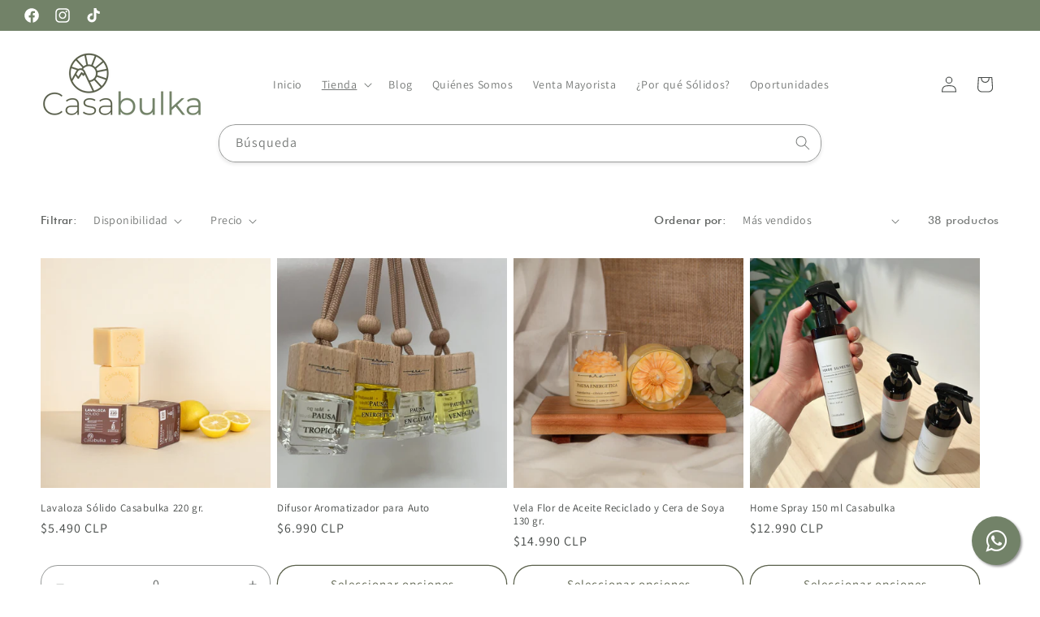

--- FILE ---
content_type: text/html; charset=utf-8
request_url: https://www.casabulka.cl/collections/supra-reciclaje
body_size: 38302
content:
<!doctype html>
<html class="js" lang="es">
  <head>
    <meta charset="utf-8">
    <meta http-equiv="X-UA-Compatible" content="IE=edge">
    <meta name="viewport" content="width=device-width,initial-scale=1">
    <meta name="theme-color" content="">
    <link rel="canonical" href="https://www.casabulka.cl/collections/supra-reciclaje"><link rel="icon" type="image/png" href="//www.casabulka.cl/cdn/shop/files/Isotipo-verde.jpg?crop=center&height=32&v=1736272859&width=32"><link rel="preconnect" href="https://fonts.shopifycdn.com" crossorigin><title>
      Supra-Reciclaje
 &ndash; Casabulka®</title>

    

    

<meta property="og:site_name" content="Casabulka®">
<meta property="og:url" content="https://www.casabulka.cl/collections/supra-reciclaje">
<meta property="og:title" content="Supra-Reciclaje">
<meta property="og:type" content="website">
<meta property="og:description" content="Todo lo necesario para iniciar una vida más sostenible.
Productos reutilizables, compostables y de origen natural. Despacho a todo Chile
"><meta property="og:image" content="http://www.casabulka.cl/cdn/shop/collections/7B1CA497-9223-4F55-9DB5-8294F3F7B150_1.jpg?v=1735315591">
  <meta property="og:image:secure_url" content="https://www.casabulka.cl/cdn/shop/collections/7B1CA497-9223-4F55-9DB5-8294F3F7B150_1.jpg?v=1735315591">
  <meta property="og:image:width" content="3304">
  <meta property="og:image:height" content="3304"><meta name="twitter:card" content="summary_large_image">
<meta name="twitter:title" content="Supra-Reciclaje">
<meta name="twitter:description" content="Todo lo necesario para iniciar una vida más sostenible.
Productos reutilizables, compostables y de origen natural. Despacho a todo Chile
">


    <script src="//www.casabulka.cl/cdn/shop/t/16/assets/constants.js?v=132983761750457495441719092259" defer="defer"></script>
    <script src="//www.casabulka.cl/cdn/shop/t/16/assets/pubsub.js?v=158357773527763999511719092260" defer="defer"></script>
    <script src="//www.casabulka.cl/cdn/shop/t/16/assets/global.js?v=88558128918567037191719092260" defer="defer"></script><script src="//www.casabulka.cl/cdn/shop/t/16/assets/animations.js?v=88693664871331136111719092259" defer="defer"></script><script>window.performance && window.performance.mark && window.performance.mark('shopify.content_for_header.start');</script><meta name="facebook-domain-verification" content="o4ir97gqn31x2j30jtecxj20uv4ony">
<meta name="facebook-domain-verification" content="rdil82jwp42sb3u8i8stabvdzdyh3v">
<meta id="shopify-digital-wallet" name="shopify-digital-wallet" content="/55473373334/digital_wallets/dialog">
<link rel="alternate" type="application/atom+xml" title="Feed" href="/collections/supra-reciclaje.atom" />
<link rel="next" href="/collections/supra-reciclaje?page=2">
<link rel="alternate" type="application/json+oembed" href="https://www.casabulka.cl/collections/supra-reciclaje.oembed">
<script async="async" src="/checkouts/internal/preloads.js?locale=es-CL"></script>
<script id="shopify-features" type="application/json">{"accessToken":"3ad0becfb508907c6fafa31566a63186","betas":["rich-media-storefront-analytics"],"domain":"www.casabulka.cl","predictiveSearch":true,"shopId":55473373334,"locale":"es"}</script>
<script>var Shopify = Shopify || {};
Shopify.shop = "casabulka.myshopify.com";
Shopify.locale = "es";
Shopify.currency = {"active":"CLP","rate":"1.0"};
Shopify.country = "CL";
Shopify.theme = {"name":"casabulka_dawn_15","id":136886714518,"schema_name":"Dawn","schema_version":"15.0.0","theme_store_id":887,"role":"main"};
Shopify.theme.handle = "null";
Shopify.theme.style = {"id":null,"handle":null};
Shopify.cdnHost = "www.casabulka.cl/cdn";
Shopify.routes = Shopify.routes || {};
Shopify.routes.root = "/";</script>
<script type="module">!function(o){(o.Shopify=o.Shopify||{}).modules=!0}(window);</script>
<script>!function(o){function n(){var o=[];function n(){o.push(Array.prototype.slice.apply(arguments))}return n.q=o,n}var t=o.Shopify=o.Shopify||{};t.loadFeatures=n(),t.autoloadFeatures=n()}(window);</script>
<script id="shop-js-analytics" type="application/json">{"pageType":"collection"}</script>
<script defer="defer" async type="module" src="//www.casabulka.cl/cdn/shopifycloud/shop-js/modules/v2/client.init-shop-cart-sync_2Gr3Q33f.es.esm.js"></script>
<script defer="defer" async type="module" src="//www.casabulka.cl/cdn/shopifycloud/shop-js/modules/v2/chunk.common_noJfOIa7.esm.js"></script>
<script defer="defer" async type="module" src="//www.casabulka.cl/cdn/shopifycloud/shop-js/modules/v2/chunk.modal_Deo2FJQo.esm.js"></script>
<script type="module">
  await import("//www.casabulka.cl/cdn/shopifycloud/shop-js/modules/v2/client.init-shop-cart-sync_2Gr3Q33f.es.esm.js");
await import("//www.casabulka.cl/cdn/shopifycloud/shop-js/modules/v2/chunk.common_noJfOIa7.esm.js");
await import("//www.casabulka.cl/cdn/shopifycloud/shop-js/modules/v2/chunk.modal_Deo2FJQo.esm.js");

  window.Shopify.SignInWithShop?.initShopCartSync?.({"fedCMEnabled":true,"windoidEnabled":true});

</script>
<script>(function() {
  var isLoaded = false;
  function asyncLoad() {
    if (isLoaded) return;
    isLoaded = true;
    var urls = ["https:\/\/galleries.goodapps.io\/goodapps.js?domain=https:\/\/galleries.goodapps.io\/\u0026aws=https:\/\/s3-us-west-2.amazonaws.com\/goodapps-galleryp-1\/\u0026shop=casabulka.myshopify.com"];
    for (var i = 0; i < urls.length; i++) {
      var s = document.createElement('script');
      s.type = 'text/javascript';
      s.async = true;
      s.src = urls[i];
      var x = document.getElementsByTagName('script')[0];
      x.parentNode.insertBefore(s, x);
    }
  };
  if(window.attachEvent) {
    window.attachEvent('onload', asyncLoad);
  } else {
    window.addEventListener('load', asyncLoad, false);
  }
})();</script>
<script id="__st">var __st={"a":55473373334,"offset":-10800,"reqid":"b67f723f-89f3-4ee8-9b83-909abea74833-1769444574","pageurl":"www.casabulka.cl\/collections\/supra-reciclaje","u":"32ca4ee30643","p":"collection","rtyp":"collection","rid":302493368470};</script>
<script>window.ShopifyPaypalV4VisibilityTracking = true;</script>
<script id="captcha-bootstrap">!function(){'use strict';const t='contact',e='account',n='new_comment',o=[[t,t],['blogs',n],['comments',n],[t,'customer']],c=[[e,'customer_login'],[e,'guest_login'],[e,'recover_customer_password'],[e,'create_customer']],r=t=>t.map((([t,e])=>`form[action*='/${t}']:not([data-nocaptcha='true']) input[name='form_type'][value='${e}']`)).join(','),a=t=>()=>t?[...document.querySelectorAll(t)].map((t=>t.form)):[];function s(){const t=[...o],e=r(t);return a(e)}const i='password',u='form_key',d=['recaptcha-v3-token','g-recaptcha-response','h-captcha-response',i],f=()=>{try{return window.sessionStorage}catch{return}},m='__shopify_v',_=t=>t.elements[u];function p(t,e,n=!1){try{const o=window.sessionStorage,c=JSON.parse(o.getItem(e)),{data:r}=function(t){const{data:e,action:n}=t;return t[m]||n?{data:e,action:n}:{data:t,action:n}}(c);for(const[e,n]of Object.entries(r))t.elements[e]&&(t.elements[e].value=n);n&&o.removeItem(e)}catch(o){console.error('form repopulation failed',{error:o})}}const l='form_type',E='cptcha';function T(t){t.dataset[E]=!0}const w=window,h=w.document,L='Shopify',v='ce_forms',y='captcha';let A=!1;((t,e)=>{const n=(g='f06e6c50-85a8-45c8-87d0-21a2b65856fe',I='https://cdn.shopify.com/shopifycloud/storefront-forms-hcaptcha/ce_storefront_forms_captcha_hcaptcha.v1.5.2.iife.js',D={infoText:'Protegido por hCaptcha',privacyText:'Privacidad',termsText:'Términos'},(t,e,n)=>{const o=w[L][v],c=o.bindForm;if(c)return c(t,g,e,D).then(n);var r;o.q.push([[t,g,e,D],n]),r=I,A||(h.body.append(Object.assign(h.createElement('script'),{id:'captcha-provider',async:!0,src:r})),A=!0)});var g,I,D;w[L]=w[L]||{},w[L][v]=w[L][v]||{},w[L][v].q=[],w[L][y]=w[L][y]||{},w[L][y].protect=function(t,e){n(t,void 0,e),T(t)},Object.freeze(w[L][y]),function(t,e,n,w,h,L){const[v,y,A,g]=function(t,e,n){const i=e?o:[],u=t?c:[],d=[...i,...u],f=r(d),m=r(i),_=r(d.filter((([t,e])=>n.includes(e))));return[a(f),a(m),a(_),s()]}(w,h,L),I=t=>{const e=t.target;return e instanceof HTMLFormElement?e:e&&e.form},D=t=>v().includes(t);t.addEventListener('submit',(t=>{const e=I(t);if(!e)return;const n=D(e)&&!e.dataset.hcaptchaBound&&!e.dataset.recaptchaBound,o=_(e),c=g().includes(e)&&(!o||!o.value);(n||c)&&t.preventDefault(),c&&!n&&(function(t){try{if(!f())return;!function(t){const e=f();if(!e)return;const n=_(t);if(!n)return;const o=n.value;o&&e.removeItem(o)}(t);const e=Array.from(Array(32),(()=>Math.random().toString(36)[2])).join('');!function(t,e){_(t)||t.append(Object.assign(document.createElement('input'),{type:'hidden',name:u})),t.elements[u].value=e}(t,e),function(t,e){const n=f();if(!n)return;const o=[...t.querySelectorAll(`input[type='${i}']`)].map((({name:t})=>t)),c=[...d,...o],r={};for(const[a,s]of new FormData(t).entries())c.includes(a)||(r[a]=s);n.setItem(e,JSON.stringify({[m]:1,action:t.action,data:r}))}(t,e)}catch(e){console.error('failed to persist form',e)}}(e),e.submit())}));const S=(t,e)=>{t&&!t.dataset[E]&&(n(t,e.some((e=>e===t))),T(t))};for(const o of['focusin','change'])t.addEventListener(o,(t=>{const e=I(t);D(e)&&S(e,y())}));const B=e.get('form_key'),M=e.get(l),P=B&&M;t.addEventListener('DOMContentLoaded',(()=>{const t=y();if(P)for(const e of t)e.elements[l].value===M&&p(e,B);[...new Set([...A(),...v().filter((t=>'true'===t.dataset.shopifyCaptcha))])].forEach((e=>S(e,t)))}))}(h,new URLSearchParams(w.location.search),n,t,e,['guest_login'])})(!0,!0)}();</script>
<script integrity="sha256-4kQ18oKyAcykRKYeNunJcIwy7WH5gtpwJnB7kiuLZ1E=" data-source-attribution="shopify.loadfeatures" defer="defer" src="//www.casabulka.cl/cdn/shopifycloud/storefront/assets/storefront/load_feature-a0a9edcb.js" crossorigin="anonymous"></script>
<script data-source-attribution="shopify.dynamic_checkout.dynamic.init">var Shopify=Shopify||{};Shopify.PaymentButton=Shopify.PaymentButton||{isStorefrontPortableWallets:!0,init:function(){window.Shopify.PaymentButton.init=function(){};var t=document.createElement("script");t.src="https://www.casabulka.cl/cdn/shopifycloud/portable-wallets/latest/portable-wallets.es.js",t.type="module",document.head.appendChild(t)}};
</script>
<script data-source-attribution="shopify.dynamic_checkout.buyer_consent">
  function portableWalletsHideBuyerConsent(e){var t=document.getElementById("shopify-buyer-consent"),n=document.getElementById("shopify-subscription-policy-button");t&&n&&(t.classList.add("hidden"),t.setAttribute("aria-hidden","true"),n.removeEventListener("click",e))}function portableWalletsShowBuyerConsent(e){var t=document.getElementById("shopify-buyer-consent"),n=document.getElementById("shopify-subscription-policy-button");t&&n&&(t.classList.remove("hidden"),t.removeAttribute("aria-hidden"),n.addEventListener("click",e))}window.Shopify?.PaymentButton&&(window.Shopify.PaymentButton.hideBuyerConsent=portableWalletsHideBuyerConsent,window.Shopify.PaymentButton.showBuyerConsent=portableWalletsShowBuyerConsent);
</script>
<script data-source-attribution="shopify.dynamic_checkout.cart.bootstrap">document.addEventListener("DOMContentLoaded",(function(){function t(){return document.querySelector("shopify-accelerated-checkout-cart, shopify-accelerated-checkout")}if(t())Shopify.PaymentButton.init();else{new MutationObserver((function(e,n){t()&&(Shopify.PaymentButton.init(),n.disconnect())})).observe(document.body,{childList:!0,subtree:!0})}}));
</script>
<script id="sections-script" data-sections="header" defer="defer" src="//www.casabulka.cl/cdn/shop/t/16/compiled_assets/scripts.js?v=3827"></script>
<script>window.performance && window.performance.mark && window.performance.mark('shopify.content_for_header.end');</script>


    <style data-shopify>
      @font-face {
  font-family: Assistant;
  font-weight: 400;
  font-style: normal;
  font-display: swap;
  src: url("//www.casabulka.cl/cdn/fonts/assistant/assistant_n4.9120912a469cad1cc292572851508ca49d12e768.woff2") format("woff2"),
       url("//www.casabulka.cl/cdn/fonts/assistant/assistant_n4.6e9875ce64e0fefcd3f4446b7ec9036b3ddd2985.woff") format("woff");
}

      @font-face {
  font-family: Assistant;
  font-weight: 700;
  font-style: normal;
  font-display: swap;
  src: url("//www.casabulka.cl/cdn/fonts/assistant/assistant_n7.bf44452348ec8b8efa3aa3068825305886b1c83c.woff2") format("woff2"),
       url("//www.casabulka.cl/cdn/fonts/assistant/assistant_n7.0c887fee83f6b3bda822f1150b912c72da0f7b64.woff") format("woff");
}

      
      
      @font-face {
  font-family: Assistant;
  font-weight: 400;
  font-style: normal;
  font-display: swap;
  src: url("//www.casabulka.cl/cdn/fonts/assistant/assistant_n4.9120912a469cad1cc292572851508ca49d12e768.woff2") format("woff2"),
       url("//www.casabulka.cl/cdn/fonts/assistant/assistant_n4.6e9875ce64e0fefcd3f4446b7ec9036b3ddd2985.woff") format("woff");
}


      
        :root,
        .color-scheme-1 {
          --color-background: 255,255,255;
        
          --gradient-background: #ffffff;
        

        

        --color-foreground: 69,73,71;
        --color-background-contrast: 191,191,191;
        --color-shadow: 18,18,18;
        --color-button: 90,96,75;
        --color-button-text: 255,255,255;
        --color-secondary-button: 255,255,255;
        --color-secondary-button-text: 90,96,75;
        --color-link: 90,96,75;
        --color-badge-foreground: 69,73,71;
        --color-badge-background: 255,255,255;
        --color-badge-border: 69,73,71;
        --payment-terms-background-color: rgb(255 255 255);
      }
      
        
        .color-scheme-2 {
          --color-background: 249,249,249;
        
          --gradient-background: #f9f9f9;
        

        

        --color-foreground: 90,96,75;
        --color-background-contrast: 185,185,185;
        --color-shadow: 18,18,18;
        --color-button: 18,18,18;
        --color-button-text: 243,243,243;
        --color-secondary-button: 249,249,249;
        --color-secondary-button-text: 18,18,18;
        --color-link: 18,18,18;
        --color-badge-foreground: 90,96,75;
        --color-badge-background: 249,249,249;
        --color-badge-border: 90,96,75;
        --payment-terms-background-color: rgb(249 249 249);
      }
      
        
        .color-scheme-3 {
          --color-background: 36,40,51;
        
          --gradient-background: #242833;
        

        

        --color-foreground: 255,255,255;
        --color-background-contrast: 47,52,66;
        --color-shadow: 18,18,18;
        --color-button: 255,255,255;
        --color-button-text: 0,0,0;
        --color-secondary-button: 36,40,51;
        --color-secondary-button-text: 255,255,255;
        --color-link: 255,255,255;
        --color-badge-foreground: 255,255,255;
        --color-badge-background: 36,40,51;
        --color-badge-border: 255,255,255;
        --payment-terms-background-color: rgb(36 40 51);
      }
      
        
        .color-scheme-4 {
          --color-background: 18,18,18;
        
          --gradient-background: #121212;
        

        

        --color-foreground: 255,255,255;
        --color-background-contrast: 146,146,146;
        --color-shadow: 18,18,18;
        --color-button: 255,255,255;
        --color-button-text: 18,18,18;
        --color-secondary-button: 18,18,18;
        --color-secondary-button-text: 255,255,255;
        --color-link: 255,255,255;
        --color-badge-foreground: 255,255,255;
        --color-badge-background: 18,18,18;
        --color-badge-border: 255,255,255;
        --payment-terms-background-color: rgb(18 18 18);
      }
      
        
        .color-scheme-5 {
          --color-background: 51,79,180;
        
          --gradient-background: #334fb4;
        

        

        --color-foreground: 255,255,255;
        --color-background-contrast: 23,35,81;
        --color-shadow: 18,18,18;
        --color-button: 255,255,255;
        --color-button-text: 51,79,180;
        --color-secondary-button: 51,79,180;
        --color-secondary-button-text: 255,255,255;
        --color-link: 255,255,255;
        --color-badge-foreground: 255,255,255;
        --color-badge-background: 51,79,180;
        --color-badge-border: 255,255,255;
        --payment-terms-background-color: rgb(51 79 180);
      }
      
        
        .color-scheme-6a8802a5-01be-4aa1-8514-0f4dd1ddda24 {
          --color-background: 255,255,255;
        
          --gradient-background: #ffffff;
        

        

        --color-foreground: 255,255,255;
        --color-background-contrast: 191,191,191;
        --color-shadow: 18,18,18;
        --color-button: 90,96,75;
        --color-button-text: 255,255,255;
        --color-secondary-button: 255,255,255;
        --color-secondary-button-text: 90,96,75;
        --color-link: 90,96,75;
        --color-badge-foreground: 255,255,255;
        --color-badge-background: 255,255,255;
        --color-badge-border: 255,255,255;
        --payment-terms-background-color: rgb(255 255 255);
      }
      
        
        .color-scheme-10b04f12-9207-42c5-af96-2cf95145dd55 {
          --color-background: 90,96,75;
        
          --gradient-background: #5a604b;
        

        

        --color-foreground: 255,255,255;
        --color-background-contrast: 23,24,19;
        --color-shadow: 18,18,18;
        --color-button: 255,255,255;
        --color-button-text: 90,96,75;
        --color-secondary-button: 90,96,75;
        --color-secondary-button-text: 255,255,255;
        --color-link: 255,255,255;
        --color-badge-foreground: 255,255,255;
        --color-badge-background: 90,96,75;
        --color-badge-border: 255,255,255;
        --payment-terms-background-color: rgb(90 96 75);
      }
      
        
        .color-scheme-c2e8bfb3-e221-4d3e-a373-f05e3d0ed774 {
          --color-background: 114,130,104;
        
          --gradient-background: #728268;
        

        

        --color-foreground: 255,255,255;
        --color-background-contrast: 52,59,47;
        --color-shadow: 18,18,18;
        --color-button: 255,255,255;
        --color-button-text: 255,255,255;
        --color-secondary-button: 114,130,104;
        --color-secondary-button-text: 255,255,255;
        --color-link: 255,255,255;
        --color-badge-foreground: 255,255,255;
        --color-badge-background: 114,130,104;
        --color-badge-border: 255,255,255;
        --payment-terms-background-color: rgb(114 130 104);
      }
      

      body, .color-scheme-1, .color-scheme-2, .color-scheme-3, .color-scheme-4, .color-scheme-5, .color-scheme-6a8802a5-01be-4aa1-8514-0f4dd1ddda24, .color-scheme-10b04f12-9207-42c5-af96-2cf95145dd55, .color-scheme-c2e8bfb3-e221-4d3e-a373-f05e3d0ed774 {
        color: rgba(var(--color-foreground), 0.75);
        background-color: rgb(var(--color-background));
      }

      :root {
        --font-body-family: Assistant, sans-serif;
        --font-body-style: normal;
        --font-body-weight: 400;
        --font-body-weight-bold: 700;

        --font-heading-family: Assistant, sans-serif;
        --font-heading-style: normal;
        --font-heading-weight: 400;

        --font-body-scale: 1.0;
        --font-heading-scale: 1.0;

        --media-padding: px;
        --media-border-opacity: 0.05;
        --media-border-width: 1px;
        --media-radius: 0px;
        --media-shadow-opacity: 0.0;
        --media-shadow-horizontal-offset: 0px;
        --media-shadow-vertical-offset: 4px;
        --media-shadow-blur-radius: 5px;
        --media-shadow-visible: 0;

        --page-width: 160rem;
        --page-width-margin: 0rem;

        --product-card-image-padding: 0.0rem;
        --product-card-corner-radius: 0.0rem;
        --product-card-text-alignment: left;
        --product-card-border-width: 0.0rem;
        --product-card-border-opacity: 0.1;
        --product-card-shadow-opacity: 0.0;
        --product-card-shadow-visible: 0;
        --product-card-shadow-horizontal-offset: 0.0rem;
        --product-card-shadow-vertical-offset: 0.4rem;
        --product-card-shadow-blur-radius: 0.5rem;

        --collection-card-image-padding: 0.0rem;
        --collection-card-corner-radius: 0.0rem;
        --collection-card-text-alignment: left;
        --collection-card-border-width: 0.0rem;
        --collection-card-border-opacity: 0.1;
        --collection-card-shadow-opacity: 0.0;
        --collection-card-shadow-visible: 0;
        --collection-card-shadow-horizontal-offset: 0.0rem;
        --collection-card-shadow-vertical-offset: 0.4rem;
        --collection-card-shadow-blur-radius: 0.5rem;

        --blog-card-image-padding: 0.0rem;
        --blog-card-corner-radius: 0.0rem;
        --blog-card-text-alignment: left;
        --blog-card-border-width: 0.0rem;
        --blog-card-border-opacity: 0.1;
        --blog-card-shadow-opacity: 0.0;
        --blog-card-shadow-visible: 0;
        --blog-card-shadow-horizontal-offset: 0.0rem;
        --blog-card-shadow-vertical-offset: 0.4rem;
        --blog-card-shadow-blur-radius: 0.5rem;

        --badge-corner-radius: 4.0rem;

        --popup-border-width: 1px;
        --popup-border-opacity: 0.1;
        --popup-corner-radius: 0px;
        --popup-shadow-opacity: 0.05;
        --popup-shadow-horizontal-offset: 0px;
        --popup-shadow-vertical-offset: 4px;
        --popup-shadow-blur-radius: 5px;

        --drawer-border-width: 1px;
        --drawer-border-opacity: 0.1;
        --drawer-shadow-opacity: 0.0;
        --drawer-shadow-horizontal-offset: 0px;
        --drawer-shadow-vertical-offset: 4px;
        --drawer-shadow-blur-radius: 5px;

        --spacing-sections-desktop: 0px;
        --spacing-sections-mobile: 0px;

        --grid-desktop-vertical-spacing: 8px;
        --grid-desktop-horizontal-spacing: 8px;
        --grid-mobile-vertical-spacing: 4px;
        --grid-mobile-horizontal-spacing: 4px;

        --text-boxes-border-opacity: 0.1;
        --text-boxes-border-width: 0px;
        --text-boxes-radius: 0px;
        --text-boxes-shadow-opacity: 0.0;
        --text-boxes-shadow-visible: 0;
        --text-boxes-shadow-horizontal-offset: 0px;
        --text-boxes-shadow-vertical-offset: 4px;
        --text-boxes-shadow-blur-radius: 5px;

        --buttons-radius: 40px;
        --buttons-radius-outset: 41px;
        --buttons-border-width: 1px;
        --buttons-border-opacity: 1.0;
        --buttons-shadow-opacity: 0.0;
        --buttons-shadow-visible: 0;
        --buttons-shadow-horizontal-offset: 0px;
        --buttons-shadow-vertical-offset: 4px;
        --buttons-shadow-blur-radius: 5px;
        --buttons-border-offset: 0.3px;

        --inputs-radius: 0px;
        --inputs-border-width: 1px;
        --inputs-border-opacity: 0.55;
        --inputs-shadow-opacity: 0.0;
        --inputs-shadow-horizontal-offset: 0px;
        --inputs-margin-offset: 0px;
        --inputs-shadow-vertical-offset: 4px;
        --inputs-shadow-blur-radius: 5px;
        --inputs-radius-outset: 0px;

        --variant-pills-radius: 40px;
        --variant-pills-border-width: 1px;
        --variant-pills-border-opacity: 0.55;
        --variant-pills-shadow-opacity: 0.0;
        --variant-pills-shadow-horizontal-offset: 0px;
        --variant-pills-shadow-vertical-offset: 4px;
        --variant-pills-shadow-blur-radius: 5px;
      }

      *,
      *::before,
      *::after {
        box-sizing: inherit;
      }

      html {
        box-sizing: border-box;
        font-size: calc(var(--font-body-scale) * 62.5%);
        height: 100%;
      }

      body {
        display: grid;
        grid-template-rows: auto auto 1fr auto;
        grid-template-columns: 100%;
        min-height: 100%;
        margin: 0;
        font-size: 1.5rem;
        letter-spacing: 0.06rem;
        line-height: calc(1 + 0.8 / var(--font-body-scale));
        font-family: var(--font-body-family);
        font-style: var(--font-body-style);
        font-weight: var(--font-body-weight);
      }

      @media screen and (min-width: 750px) {
        body {
          font-size: 1.6rem;
        }
      }
    </style>

    <link href="//www.casabulka.cl/cdn/shop/t/16/assets/base.css?v=47853934969450984561724522534" rel="stylesheet" type="text/css" media="all" />

      <link rel="preload" as="font" href="//www.casabulka.cl/cdn/fonts/assistant/assistant_n4.9120912a469cad1cc292572851508ca49d12e768.woff2" type="font/woff2" crossorigin>
      

      <link rel="preload" as="font" href="//www.casabulka.cl/cdn/fonts/assistant/assistant_n4.9120912a469cad1cc292572851508ca49d12e768.woff2" type="font/woff2" crossorigin>
      
<link
        rel="stylesheet"
        href="//www.casabulka.cl/cdn/shop/t/16/assets/component-predictive-search.css?v=118923337488134913561719092259"
        media="print"
        onload="this.media='all'"
      ><script>
      if (Shopify.designMode) {
        document.documentElement.classList.add('shopify-design-mode');
      }
    </script>
  <script src="https://cdn.shopify.com/extensions/4e276193-403c-423f-833c-fefed71819cf/forms-2298/assets/shopify-forms-loader.js" type="text/javascript" defer="defer"></script>
<link href="https://monorail-edge.shopifysvc.com" rel="dns-prefetch">
<script>(function(){if ("sendBeacon" in navigator && "performance" in window) {try {var session_token_from_headers = performance.getEntriesByType('navigation')[0].serverTiming.find(x => x.name == '_s').description;} catch {var session_token_from_headers = undefined;}var session_cookie_matches = document.cookie.match(/_shopify_s=([^;]*)/);var session_token_from_cookie = session_cookie_matches && session_cookie_matches.length === 2 ? session_cookie_matches[1] : "";var session_token = session_token_from_headers || session_token_from_cookie || "";function handle_abandonment_event(e) {var entries = performance.getEntries().filter(function(entry) {return /monorail-edge.shopifysvc.com/.test(entry.name);});if (!window.abandonment_tracked && entries.length === 0) {window.abandonment_tracked = true;var currentMs = Date.now();var navigation_start = performance.timing.navigationStart;var payload = {shop_id: 55473373334,url: window.location.href,navigation_start,duration: currentMs - navigation_start,session_token,page_type: "collection"};window.navigator.sendBeacon("https://monorail-edge.shopifysvc.com/v1/produce", JSON.stringify({schema_id: "online_store_buyer_site_abandonment/1.1",payload: payload,metadata: {event_created_at_ms: currentMs,event_sent_at_ms: currentMs}}));}}window.addEventListener('pagehide', handle_abandonment_event);}}());</script>
<script id="web-pixels-manager-setup">(function e(e,d,r,n,o){if(void 0===o&&(o={}),!Boolean(null===(a=null===(i=window.Shopify)||void 0===i?void 0:i.analytics)||void 0===a?void 0:a.replayQueue)){var i,a;window.Shopify=window.Shopify||{};var t=window.Shopify;t.analytics=t.analytics||{};var s=t.analytics;s.replayQueue=[],s.publish=function(e,d,r){return s.replayQueue.push([e,d,r]),!0};try{self.performance.mark("wpm:start")}catch(e){}var l=function(){var e={modern:/Edge?\/(1{2}[4-9]|1[2-9]\d|[2-9]\d{2}|\d{4,})\.\d+(\.\d+|)|Firefox\/(1{2}[4-9]|1[2-9]\d|[2-9]\d{2}|\d{4,})\.\d+(\.\d+|)|Chrom(ium|e)\/(9{2}|\d{3,})\.\d+(\.\d+|)|(Maci|X1{2}).+ Version\/(15\.\d+|(1[6-9]|[2-9]\d|\d{3,})\.\d+)([,.]\d+|)( \(\w+\)|)( Mobile\/\w+|) Safari\/|Chrome.+OPR\/(9{2}|\d{3,})\.\d+\.\d+|(CPU[ +]OS|iPhone[ +]OS|CPU[ +]iPhone|CPU IPhone OS|CPU iPad OS)[ +]+(15[._]\d+|(1[6-9]|[2-9]\d|\d{3,})[._]\d+)([._]\d+|)|Android:?[ /-](13[3-9]|1[4-9]\d|[2-9]\d{2}|\d{4,})(\.\d+|)(\.\d+|)|Android.+Firefox\/(13[5-9]|1[4-9]\d|[2-9]\d{2}|\d{4,})\.\d+(\.\d+|)|Android.+Chrom(ium|e)\/(13[3-9]|1[4-9]\d|[2-9]\d{2}|\d{4,})\.\d+(\.\d+|)|SamsungBrowser\/([2-9]\d|\d{3,})\.\d+/,legacy:/Edge?\/(1[6-9]|[2-9]\d|\d{3,})\.\d+(\.\d+|)|Firefox\/(5[4-9]|[6-9]\d|\d{3,})\.\d+(\.\d+|)|Chrom(ium|e)\/(5[1-9]|[6-9]\d|\d{3,})\.\d+(\.\d+|)([\d.]+$|.*Safari\/(?![\d.]+ Edge\/[\d.]+$))|(Maci|X1{2}).+ Version\/(10\.\d+|(1[1-9]|[2-9]\d|\d{3,})\.\d+)([,.]\d+|)( \(\w+\)|)( Mobile\/\w+|) Safari\/|Chrome.+OPR\/(3[89]|[4-9]\d|\d{3,})\.\d+\.\d+|(CPU[ +]OS|iPhone[ +]OS|CPU[ +]iPhone|CPU IPhone OS|CPU iPad OS)[ +]+(10[._]\d+|(1[1-9]|[2-9]\d|\d{3,})[._]\d+)([._]\d+|)|Android:?[ /-](13[3-9]|1[4-9]\d|[2-9]\d{2}|\d{4,})(\.\d+|)(\.\d+|)|Mobile Safari.+OPR\/([89]\d|\d{3,})\.\d+\.\d+|Android.+Firefox\/(13[5-9]|1[4-9]\d|[2-9]\d{2}|\d{4,})\.\d+(\.\d+|)|Android.+Chrom(ium|e)\/(13[3-9]|1[4-9]\d|[2-9]\d{2}|\d{4,})\.\d+(\.\d+|)|Android.+(UC? ?Browser|UCWEB|U3)[ /]?(15\.([5-9]|\d{2,})|(1[6-9]|[2-9]\d|\d{3,})\.\d+)\.\d+|SamsungBrowser\/(5\.\d+|([6-9]|\d{2,})\.\d+)|Android.+MQ{2}Browser\/(14(\.(9|\d{2,})|)|(1[5-9]|[2-9]\d|\d{3,})(\.\d+|))(\.\d+|)|K[Aa][Ii]OS\/(3\.\d+|([4-9]|\d{2,})\.\d+)(\.\d+|)/},d=e.modern,r=e.legacy,n=navigator.userAgent;return n.match(d)?"modern":n.match(r)?"legacy":"unknown"}(),u="modern"===l?"modern":"legacy",c=(null!=n?n:{modern:"",legacy:""})[u],f=function(e){return[e.baseUrl,"/wpm","/b",e.hashVersion,"modern"===e.buildTarget?"m":"l",".js"].join("")}({baseUrl:d,hashVersion:r,buildTarget:u}),m=function(e){var d=e.version,r=e.bundleTarget,n=e.surface,o=e.pageUrl,i=e.monorailEndpoint;return{emit:function(e){var a=e.status,t=e.errorMsg,s=(new Date).getTime(),l=JSON.stringify({metadata:{event_sent_at_ms:s},events:[{schema_id:"web_pixels_manager_load/3.1",payload:{version:d,bundle_target:r,page_url:o,status:a,surface:n,error_msg:t},metadata:{event_created_at_ms:s}}]});if(!i)return console&&console.warn&&console.warn("[Web Pixels Manager] No Monorail endpoint provided, skipping logging."),!1;try{return self.navigator.sendBeacon.bind(self.navigator)(i,l)}catch(e){}var u=new XMLHttpRequest;try{return u.open("POST",i,!0),u.setRequestHeader("Content-Type","text/plain"),u.send(l),!0}catch(e){return console&&console.warn&&console.warn("[Web Pixels Manager] Got an unhandled error while logging to Monorail."),!1}}}}({version:r,bundleTarget:l,surface:e.surface,pageUrl:self.location.href,monorailEndpoint:e.monorailEndpoint});try{o.browserTarget=l,function(e){var d=e.src,r=e.async,n=void 0===r||r,o=e.onload,i=e.onerror,a=e.sri,t=e.scriptDataAttributes,s=void 0===t?{}:t,l=document.createElement("script"),u=document.querySelector("head"),c=document.querySelector("body");if(l.async=n,l.src=d,a&&(l.integrity=a,l.crossOrigin="anonymous"),s)for(var f in s)if(Object.prototype.hasOwnProperty.call(s,f))try{l.dataset[f]=s[f]}catch(e){}if(o&&l.addEventListener("load",o),i&&l.addEventListener("error",i),u)u.appendChild(l);else{if(!c)throw new Error("Did not find a head or body element to append the script");c.appendChild(l)}}({src:f,async:!0,onload:function(){if(!function(){var e,d;return Boolean(null===(d=null===(e=window.Shopify)||void 0===e?void 0:e.analytics)||void 0===d?void 0:d.initialized)}()){var d=window.webPixelsManager.init(e)||void 0;if(d){var r=window.Shopify.analytics;r.replayQueue.forEach((function(e){var r=e[0],n=e[1],o=e[2];d.publishCustomEvent(r,n,o)})),r.replayQueue=[],r.publish=d.publishCustomEvent,r.visitor=d.visitor,r.initialized=!0}}},onerror:function(){return m.emit({status:"failed",errorMsg:"".concat(f," has failed to load")})},sri:function(e){var d=/^sha384-[A-Za-z0-9+/=]+$/;return"string"==typeof e&&d.test(e)}(c)?c:"",scriptDataAttributes:o}),m.emit({status:"loading"})}catch(e){m.emit({status:"failed",errorMsg:(null==e?void 0:e.message)||"Unknown error"})}}})({shopId: 55473373334,storefrontBaseUrl: "https://www.casabulka.cl",extensionsBaseUrl: "https://extensions.shopifycdn.com/cdn/shopifycloud/web-pixels-manager",monorailEndpoint: "https://monorail-edge.shopifysvc.com/unstable/produce_batch",surface: "storefront-renderer",enabledBetaFlags: ["2dca8a86"],webPixelsConfigList: [{"id":"551944342","configuration":"{\"config\":\"{\\\"pixel_id\\\":\\\"G-G1V334FVGN\\\",\\\"target_country\\\":\\\"CL\\\",\\\"gtag_events\\\":[{\\\"type\\\":\\\"begin_checkout\\\",\\\"action_label\\\":\\\"G-G1V334FVGN\\\"},{\\\"type\\\":\\\"search\\\",\\\"action_label\\\":\\\"G-G1V334FVGN\\\"},{\\\"type\\\":\\\"view_item\\\",\\\"action_label\\\":[\\\"G-G1V334FVGN\\\",\\\"MC-EXLK1WQEP2\\\"]},{\\\"type\\\":\\\"purchase\\\",\\\"action_label\\\":[\\\"G-G1V334FVGN\\\",\\\"MC-EXLK1WQEP2\\\"]},{\\\"type\\\":\\\"page_view\\\",\\\"action_label\\\":[\\\"G-G1V334FVGN\\\",\\\"MC-EXLK1WQEP2\\\"]},{\\\"type\\\":\\\"add_payment_info\\\",\\\"action_label\\\":\\\"G-G1V334FVGN\\\"},{\\\"type\\\":\\\"add_to_cart\\\",\\\"action_label\\\":\\\"G-G1V334FVGN\\\"}],\\\"enable_monitoring_mode\\\":false}\"}","eventPayloadVersion":"v1","runtimeContext":"OPEN","scriptVersion":"b2a88bafab3e21179ed38636efcd8a93","type":"APP","apiClientId":1780363,"privacyPurposes":[],"dataSharingAdjustments":{"protectedCustomerApprovalScopes":["read_customer_address","read_customer_email","read_customer_name","read_customer_personal_data","read_customer_phone"]}},{"id":"181239958","configuration":"{\"pixel_id\":\"788246445191721\",\"pixel_type\":\"facebook_pixel\",\"metaapp_system_user_token\":\"-\"}","eventPayloadVersion":"v1","runtimeContext":"OPEN","scriptVersion":"ca16bc87fe92b6042fbaa3acc2fbdaa6","type":"APP","apiClientId":2329312,"privacyPurposes":["ANALYTICS","MARKETING","SALE_OF_DATA"],"dataSharingAdjustments":{"protectedCustomerApprovalScopes":["read_customer_address","read_customer_email","read_customer_name","read_customer_personal_data","read_customer_phone"]}},{"id":"shopify-app-pixel","configuration":"{}","eventPayloadVersion":"v1","runtimeContext":"STRICT","scriptVersion":"0450","apiClientId":"shopify-pixel","type":"APP","privacyPurposes":["ANALYTICS","MARKETING"]},{"id":"shopify-custom-pixel","eventPayloadVersion":"v1","runtimeContext":"LAX","scriptVersion":"0450","apiClientId":"shopify-pixel","type":"CUSTOM","privacyPurposes":["ANALYTICS","MARKETING"]}],isMerchantRequest: false,initData: {"shop":{"name":"Casabulka®","paymentSettings":{"currencyCode":"CLP"},"myshopifyDomain":"casabulka.myshopify.com","countryCode":"CL","storefrontUrl":"https:\/\/www.casabulka.cl"},"customer":null,"cart":null,"checkout":null,"productVariants":[],"purchasingCompany":null},},"https://www.casabulka.cl/cdn","fcfee988w5aeb613cpc8e4bc33m6693e112",{"modern":"","legacy":""},{"shopId":"55473373334","storefrontBaseUrl":"https:\/\/www.casabulka.cl","extensionBaseUrl":"https:\/\/extensions.shopifycdn.com\/cdn\/shopifycloud\/web-pixels-manager","surface":"storefront-renderer","enabledBetaFlags":"[\"2dca8a86\"]","isMerchantRequest":"false","hashVersion":"fcfee988w5aeb613cpc8e4bc33m6693e112","publish":"custom","events":"[[\"page_viewed\",{}],[\"collection_viewed\",{\"collection\":{\"id\":\"302493368470\",\"title\":\"Supra-Reciclaje\",\"productVariants\":[{\"price\":{\"amount\":5490.0,\"currencyCode\":\"CLP\"},\"product\":{\"title\":\"Lavaloza Sólido Casabulka 220 gr.\",\"vendor\":\"CASABULKA\",\"id\":\"7033337446550\",\"untranslatedTitle\":\"Lavaloza Sólido Casabulka 220 gr.\",\"url\":\"\/products\/lavaloza-solido-220-gr\",\"type\":\"Lavalozas\"},\"id\":\"40569147949206\",\"image\":{\"src\":\"\/\/www.casabulka.cl\/cdn\/shop\/files\/CASA_BULKA-036-Editar.jpg?v=1730650095\"},\"sku\":\"177\",\"title\":\"Default Title\",\"untranslatedTitle\":\"Default Title\"},{\"price\":{\"amount\":6990.0,\"currencyCode\":\"CLP\"},\"product\":{\"title\":\"Difusor Aromatizador para Auto\",\"vendor\":\"Vikara\",\"id\":\"8101021778070\",\"untranslatedTitle\":\"Difusor Aromatizador para Auto\",\"url\":\"\/products\/difusor-aromatizador-para-auto\",\"type\":\"Aromatizantes\"},\"id\":\"43604251967638\",\"image\":{\"src\":\"\/\/www.casabulka.cl\/cdn\/shop\/files\/PHOTO-2024-06-17-14-44-11.jpg?v=1718652492\"},\"sku\":\"1264\",\"title\":\"Pausa Energética\",\"untranslatedTitle\":\"Pausa Energética\"},{\"price\":{\"amount\":14990.0,\"currencyCode\":\"CLP\"},\"product\":{\"title\":\"Vela Flor de Aceite Reciclado y Cera de Soya 130 gr.\",\"vendor\":\"Vikara\",\"id\":\"7897238765718\",\"untranslatedTitle\":\"Vela Flor de Aceite Reciclado y Cera de Soya 130 gr.\",\"url\":\"\/products\/vela-flor-de-aceite-reciclado-y-cera-de-soya-130-gr\",\"type\":\"Velas\"},\"id\":\"42996148732054\",\"image\":{\"src\":\"\/\/www.casabulka.cl\/cdn\/shop\/files\/image00028_98c90ce8-623f-418b-8e70-9fe4eb5025f5.jpg?v=1731427952\"},\"sku\":\"1058\",\"title\":\"Pausa Energética\",\"untranslatedTitle\":\"Pausa Energética\"},{\"price\":{\"amount\":12990.0,\"currencyCode\":\"CLP\"},\"product\":{\"title\":\"Home Spray 150 ml Casabulka\",\"vendor\":\"CASABULKA\",\"id\":\"8467908329622\",\"untranslatedTitle\":\"Home Spray 150 ml Casabulka\",\"url\":\"\/products\/home-spray-150-ml-casabulka\",\"type\":\"Aromatizantes\"},\"id\":\"45524614480022\",\"image\":{\"src\":\"\/\/www.casabulka.cl\/cdn\/shop\/files\/image00020_a1dbd64f-9216-4022-9da4-e31f6412ee15.jpg?v=1762983133\"},\"sku\":\"1752\",\"title\":\"Sur Herbal\",\"untranslatedTitle\":\"Sur Herbal\"},{\"price\":{\"amount\":18990.0,\"currencyCode\":\"CLP\"},\"product\":{\"title\":\"Mikado 90 ml\",\"vendor\":\"Vikara\",\"id\":\"8252204318870\",\"untranslatedTitle\":\"Mikado 90 ml\",\"url\":\"\/products\/mikado-90-ml\",\"type\":\"Aromatizantes\"},\"id\":\"44024538628246\",\"image\":{\"src\":\"\/\/www.casabulka.cl\/cdn\/shop\/files\/ED_MG_7883-NR_da6331c3-8747-4b61-a408-ffc59df9e880.webp?v=1734635256\"},\"sku\":\"1356\",\"title\":\"Pausa Energética\",\"untranslatedTitle\":\"Pausa Energética\"},{\"price\":{\"amount\":10990.0,\"currencyCode\":\"CLP\"},\"product\":{\"title\":\"Bombones Aromáticos\",\"vendor\":\"Vikara\",\"id\":\"8252200485014\",\"untranslatedTitle\":\"Bombones Aromáticos\",\"url\":\"\/products\/bombones-aromaticos\",\"type\":\"Velas\"},\"id\":\"44024514838678\",\"image\":{\"src\":\"\/\/www.casabulka.cl\/cdn\/shop\/files\/ED_MG_8094.webp?v=1743630796\"},\"sku\":\"1349\",\"title\":\"Pausa Energética\",\"untranslatedTitle\":\"Pausa Energética\"},{\"price\":{\"amount\":12990.0,\"currencyCode\":\"CLP\"},\"product\":{\"title\":\"Home Spray 120 ml\",\"vendor\":\"Vikara\",\"id\":\"8101024104598\",\"untranslatedTitle\":\"Home Spray 120 ml\",\"url\":\"\/products\/home-spray-120-ml\",\"type\":\"Aromatizantes\"},\"id\":\"43604268843158\",\"image\":{\"src\":\"\/\/www.casabulka.cl\/cdn\/shop\/files\/ED_MG_8158.webp?v=1743631091\"},\"sku\":\"1270\",\"title\":\"Pausa Energética\",\"untranslatedTitle\":\"Pausa Energética\"},{\"price\":{\"amount\":16990.0,\"currencyCode\":\"CLP\"},\"product\":{\"title\":\"Recarga para Difusor Aromatizador para Auto\",\"vendor\":\"Vikara\",\"id\":\"8225918288022\",\"untranslatedTitle\":\"Recarga para Difusor Aromatizador para Auto\",\"url\":\"\/products\/recarga-para-difusor-aromatizador-para-auto\",\"type\":\"Aromatizantes\"},\"id\":\"43919657468054\",\"image\":{\"src\":\"\/\/www.casabulka.cl\/cdn\/shop\/files\/86332.jpg?v=1722461533\"},\"sku\":\"1336\",\"title\":\"Pausa Energética\",\"untranslatedTitle\":\"Pausa Energética\"},{\"price\":{\"amount\":5490.0,\"currencyCode\":\"CLP\"},\"product\":{\"title\":\"Paño Esponja de Yute y Toalla Algodón Reciclada\",\"vendor\":\"Cuwu\",\"id\":\"7065388515478\",\"untranslatedTitle\":\"Paño Esponja de Yute y Toalla Algodón Reciclada\",\"url\":\"\/products\/esponja-duo-yute\",\"type\":\"Esponja Multiuso\"},\"id\":\"40665261375638\",\"image\":{\"src\":\"\/\/www.casabulka.cl\/cdn\/shop\/products\/IMG_5163.jpg?v=1630613506\"},\"sku\":\"287\",\"title\":\"Default Title\",\"untranslatedTitle\":\"Default Title\"},{\"price\":{\"amount\":5690.0,\"currencyCode\":\"CLP\"},\"product\":{\"title\":\"Eco Trapero de Toalla Reutilizada\",\"vendor\":\"Cuwu\",\"id\":\"7310662074518\",\"untranslatedTitle\":\"Eco Trapero de Toalla Reutilizada\",\"url\":\"\/products\/eco-traperos\",\"type\":\"Traperos\"},\"id\":\"41260431671446\",\"image\":{\"src\":\"\/\/www.casabulka.cl\/cdn\/shop\/products\/IMG_9672.jpg?v=1640660778\"},\"sku\":\"385\",\"title\":\"Default Title\",\"untranslatedTitle\":\"Default Title\"},{\"price\":{\"amount\":3990.0,\"currencyCode\":\"CLP\"},\"product\":{\"title\":\"Collets de Telas Recicladas\",\"vendor\":\"Seres Amables\",\"id\":\"8478206558358\",\"untranslatedTitle\":\"Collets de Telas Recicladas\",\"url\":\"\/products\/collets-de-telas-recicladas\",\"type\":\"Accesorios\"},\"id\":\"45568769097878\",\"image\":{\"src\":\"\/\/www.casabulka.cl\/cdn\/shop\/files\/Scrunchieclasico2.jpg?v=1756765682\"},\"sku\":\"1738\",\"title\":\"Scrunchie Clásico\",\"untranslatedTitle\":\"Scrunchie Clásico\"},{\"price\":{\"amount\":9490.0,\"currencyCode\":\"CLP\"},\"product\":{\"title\":\"Pack Posavasos de Plástico Reciclado (6 unidades)\",\"vendor\":\"Taller Verde Sur\",\"id\":\"7481994477718\",\"untranslatedTitle\":\"Pack Posavasos de Plástico Reciclado (6 unidades)\",\"url\":\"\/products\/posavasos-de-plastico-reciclado-hexagonales\",\"type\":\"Posavasos\"},\"id\":\"43984473358486\",\"image\":{\"src\":\"\/\/www.casabulka.cl\/cdn\/shop\/files\/image00006_54662a7d-7961-4fd5-a1d1-fb0af3c9ed76.jpg?v=1718059107\"},\"sku\":\"1296\",\"title\":\"Default Title\",\"untranslatedTitle\":\"Default Title\"},{\"price\":{\"amount\":28990.0,\"currencyCode\":\"CLP\"},\"product\":{\"title\":\"Vela Esfera Deco de Aceite Reciclado y Cera de Soya 250 gr.\",\"vendor\":\"Vikara\",\"id\":\"8177224908950\",\"untranslatedTitle\":\"Vela Esfera Deco de Aceite Reciclado y Cera de Soya 250 gr.\",\"url\":\"\/products\/vela-esfera-deco-de-aceite-reciclado-y-cera-de-soya\",\"type\":\"Velas\"},\"id\":\"43779937337494\",\"image\":{\"src\":\"\/\/www.casabulka.cl\/cdn\/shop\/files\/image00030_77ab22ab-3aac-401c-8380-57517d3f6237.jpg?v=1731427739\"},\"sku\":\"1306\",\"title\":\"Pausa Tropical\",\"untranslatedTitle\":\"Pausa Tropical\"},{\"price\":{\"amount\":19990.0,\"currencyCode\":\"CLP\"},\"product\":{\"title\":\"Home Spray 240 ml\",\"vendor\":\"Vikara\",\"id\":\"8101026758806\",\"untranslatedTitle\":\"Home Spray 240 ml\",\"url\":\"\/products\/home-spray-240-ml\",\"type\":\"Aromatizantes\"},\"id\":\"43604282507414\",\"image\":{\"src\":\"\/\/www.casabulka.cl\/cdn\/shop\/files\/ED_MG_8197.webp?v=1743630997\"},\"sku\":\"1276\",\"title\":\"Pausa Energética\",\"untranslatedTitle\":\"Pausa Energética\"},{\"price\":{\"amount\":22990.0,\"currencyCode\":\"CLP\"},\"product\":{\"title\":\"Mikado 150 ml\",\"vendor\":\"Vikara\",\"id\":\"8286596825238\",\"untranslatedTitle\":\"Mikado 150 ml\",\"url\":\"\/products\/mikado-150-ml\",\"type\":\"Aromatizantes\"},\"id\":\"44147842449558\",\"image\":{\"src\":\"\/\/www.casabulka.cl\/cdn\/shop\/files\/99059F08-DFE5-464F-8E28-235A99DA65D4.webp?v=1734634137\"},\"sku\":\"1269\",\"title\":\"Pausa Energética\",\"untranslatedTitle\":\"Pausa Energética\"},{\"price\":{\"amount\":7490.0,\"currencyCode\":\"CLP\"},\"product\":{\"title\":\"Eco Turbante\",\"vendor\":\"Cuwu\",\"id\":\"7678196154518\",\"untranslatedTitle\":\"Eco Turbante\",\"url\":\"\/products\/turbante-eco\",\"type\":\"Toalla Pelo\"},\"id\":\"42378875437206\",\"image\":{\"src\":\"\/\/www.casabulka.cl\/cdn\/shop\/products\/IMG_4498.jpg?v=1671509346\"},\"sku\":\"735\",\"title\":\"Default Title\",\"untranslatedTitle\":\"Default Title\"}]}}]]"});</script><script>
  window.ShopifyAnalytics = window.ShopifyAnalytics || {};
  window.ShopifyAnalytics.meta = window.ShopifyAnalytics.meta || {};
  window.ShopifyAnalytics.meta.currency = 'CLP';
  var meta = {"products":[{"id":7033337446550,"gid":"gid:\/\/shopify\/Product\/7033337446550","vendor":"CASABULKA","type":"Lavalozas","handle":"lavaloza-solido-220-gr","variants":[{"id":40569147949206,"price":549000,"name":"Lavaloza Sólido Casabulka 220 gr.","public_title":null,"sku":"177"}],"remote":false},{"id":8101021778070,"gid":"gid:\/\/shopify\/Product\/8101021778070","vendor":"Vikara","type":"Aromatizantes","handle":"difusor-aromatizador-para-auto","variants":[{"id":43604251967638,"price":699000,"name":"Difusor Aromatizador para Auto - Pausa Energética","public_title":"Pausa Energética","sku":"1264"},{"id":43604252065942,"price":699000,"name":"Difusor Aromatizador para Auto - Pausa Tropical","public_title":"Pausa Tropical","sku":"1267"},{"id":43604252131478,"price":699000,"name":"Difusor Aromatizador para Auto - Pausa en Calma","public_title":"Pausa en Calma","sku":"1268"},{"id":43769360416918,"price":699000,"name":"Difusor Aromatizador para Auto - Pausa en Venecia","public_title":"Pausa en Venecia","sku":"1332"},{"id":44680254390422,"price":699000,"name":"Difusor Aromatizador para Auto - Pausa Vital","public_title":"Pausa Vital","sku":"1130"}],"remote":false},{"id":7897238765718,"gid":"gid:\/\/shopify\/Product\/7897238765718","vendor":"Vikara","type":"Velas","handle":"vela-flor-de-aceite-reciclado-y-cera-de-soya-130-gr","variants":[{"id":42996148732054,"price":1499000,"name":"Vela Flor de Aceite Reciclado y Cera de Soya 130 gr. - Pausa Energética","public_title":"Pausa Energética","sku":"1058"},{"id":43127788077206,"price":1499000,"name":"Vela Flor de Aceite Reciclado y Cera de Soya 130 gr. - Pausa Tropical","public_title":"Pausa Tropical","sku":"1170"},{"id":43199065030806,"price":1499000,"name":"Vela Flor de Aceite Reciclado y Cera de Soya 130 gr. - Pausa en Calma","public_title":"Pausa en Calma","sku":"1182"},{"id":43127788109974,"price":1499000,"name":"Vela Flor de Aceite Reciclado y Cera de Soya 130 gr. - Pausa en Venecia","public_title":"Pausa en Venecia","sku":"1171"},{"id":44241191731350,"price":1499000,"name":"Vela Flor de Aceite Reciclado y Cera de Soya 130 gr. - Pausa Vital","public_title":"Pausa Vital","sku":"1387"},{"id":46059636588694,"price":1499000,"name":"Vela Flor de Aceite Reciclado y Cera de Soya 130 gr. - Pausa en Equilibrio","public_title":"Pausa en Equilibrio","sku":"1904"}],"remote":false},{"id":8467908329622,"gid":"gid:\/\/shopify\/Product\/8467908329622","vendor":"CASABULKA","type":"Aromatizantes","handle":"home-spray-150-ml-casabulka","variants":[{"id":45524614480022,"price":1299000,"name":"Home Spray 150 ml Casabulka - Sur Herbal","public_title":"Sur Herbal","sku":"1752"},{"id":45524614512790,"price":1299000,"name":"Home Spray 150 ml Casabulka - Verde Silvestre","public_title":"Verde Silvestre","sku":"1753"},{"id":45524614545558,"price":1299000,"name":"Home Spray 150 ml Casabulka - Fruto Nativo","public_title":"Fruto Nativo","sku":"1754"}],"remote":false},{"id":8252204318870,"gid":"gid:\/\/shopify\/Product\/8252204318870","vendor":"Vikara","type":"Aromatizantes","handle":"mikado-90-ml","variants":[{"id":44024538628246,"price":1899000,"name":"Mikado 90 ml - Pausa Energética","public_title":"Pausa Energética","sku":"1356"},{"id":44024538595478,"price":1899000,"name":"Mikado 90 ml - Pausa Tropical","public_title":"Pausa Tropical","sku":"1355"},{"id":44789789589654,"price":1899000,"name":"Mikado 90 ml - Pausa en Calma","public_title":"Pausa en Calma","sku":"1592"},{"id":44024538562710,"price":1899000,"name":"Mikado 90 ml - Pausa en Venecia","public_title":"Pausa en Venecia","sku":"1354"},{"id":44789789622422,"price":1899000,"name":"Mikado 90 ml - Pausa Vital","public_title":"Pausa Vital","sku":"1593"}],"remote":false},{"id":8252200485014,"gid":"gid:\/\/shopify\/Product\/8252200485014","vendor":"Vikara","type":"Velas","handle":"bombones-aromaticos","variants":[{"id":44024514838678,"price":1099000,"name":"Bombones Aromáticos - Pausa Energética","public_title":"Pausa Energética","sku":"1349"},{"id":44024514904214,"price":1099000,"name":"Bombones Aromáticos - Pausa Tropical","public_title":"Pausa Tropical","sku":"1350"},{"id":45654965584022,"price":1099000,"name":"Bombones Aromáticos - Pausa en Calma","public_title":"Pausa en Calma","sku":"1774"},{"id":44134558433430,"price":1099000,"name":"Bombones Aromáticos - Pausa en Venecia","public_title":"Pausa en Venecia","sku":"1381"},{"id":45826327052438,"price":1099000,"name":"Bombones Aromáticos - Pausa Vital","public_title":"Pausa Vital","sku":"1812"}],"remote":false},{"id":8101024104598,"gid":"gid:\/\/shopify\/Product\/8101024104598","vendor":"Vikara","type":"Aromatizantes","handle":"home-spray-120-ml","variants":[{"id":43604268843158,"price":1299000,"name":"Home Spray 120 ml - Pausa Energética","public_title":"Pausa Energética","sku":"1270"},{"id":43604268941462,"price":1299000,"name":"Home Spray 120 ml - Pausa Tropical","public_title":"Pausa Tropical","sku":"1273"},{"id":44789783298198,"price":1299000,"name":"Home Spray 120 ml - Pausa en Calma","public_title":"Pausa en Calma","sku":"1382"},{"id":43604268974230,"price":1299000,"name":"Home Spray 120 ml - Pausa en Venecia","public_title":"Pausa en Venecia","sku":"1274"},{"id":44241182032022,"price":1299000,"name":"Home Spray 120 ml - Pausa Vital","public_title":"Pausa Vital","sku":"1384"}],"remote":false},{"id":8225918288022,"gid":"gid:\/\/shopify\/Product\/8225918288022","vendor":"Vikara","type":"Aromatizantes","handle":"recarga-para-difusor-aromatizador-para-auto","variants":[{"id":43919657468054,"price":1699000,"name":"Recarga para Difusor Aromatizador para Auto - Pausa Energética","public_title":"Pausa Energética","sku":"1336"},{"id":43919657500822,"price":1699000,"name":"Recarga para Difusor Aromatizador para Auto - Pausa Tropical","public_title":"Pausa Tropical","sku":"1337"},{"id":43919657533590,"price":1699000,"name":"Recarga para Difusor Aromatizador para Auto - Pausa en Calma","public_title":"Pausa en Calma","sku":"1338"},{"id":43919657566358,"price":1699000,"name":"Recarga para Difusor Aromatizador para Auto - Pausa en Venecia","public_title":"Pausa en Venecia","sku":"1339"},{"id":44680256061590,"price":1699000,"name":"Recarga para Difusor Aromatizador para Auto - Pausa Vital","public_title":"Pausa Vital","sku":"1120"}],"remote":false},{"id":7065388515478,"gid":"gid:\/\/shopify\/Product\/7065388515478","vendor":"Cuwu","type":"Esponja Multiuso","handle":"esponja-duo-yute","variants":[{"id":40665261375638,"price":549000,"name":"Paño Esponja de Yute y Toalla Algodón Reciclada","public_title":null,"sku":"287"}],"remote":false},{"id":7310662074518,"gid":"gid:\/\/shopify\/Product\/7310662074518","vendor":"Cuwu","type":"Traperos","handle":"eco-traperos","variants":[{"id":41260431671446,"price":569000,"name":"Eco Trapero de Toalla Reutilizada","public_title":null,"sku":"385"}],"remote":false},{"id":8478206558358,"gid":"gid:\/\/shopify\/Product\/8478206558358","vendor":"Seres Amables","type":"Accesorios","handle":"collets-de-telas-recicladas","variants":[{"id":45568769097878,"price":399000,"name":"Collets de Telas Recicladas - Scrunchie Clásico","public_title":"Scrunchie Clásico","sku":"1738"},{"id":45568769130646,"price":499000,"name":"Collets de Telas Recicladas - Scrunchie XL","public_title":"Scrunchie XL","sku":"1739"},{"id":45568769196182,"price":299000,"name":"Collets de Telas Recicladas - Scrunchie Mini","public_title":"Scrunchie Mini","sku":"1741"},{"id":46025780854934,"price":549000,"name":"Collets de Telas Recicladas - Scrunchie Vuelos","public_title":"Scrunchie Vuelos","sku":"1788"}],"remote":false},{"id":7481994477718,"gid":"gid:\/\/shopify\/Product\/7481994477718","vendor":"Taller Verde Sur","type":"Posavasos","handle":"posavasos-de-plastico-reciclado-hexagonales","variants":[{"id":43984473358486,"price":949000,"name":"Pack Posavasos de Plástico Reciclado (6 unidades)","public_title":null,"sku":"1296"}],"remote":false},{"id":8177224908950,"gid":"gid:\/\/shopify\/Product\/8177224908950","vendor":"Vikara","type":"Velas","handle":"vela-esfera-deco-de-aceite-reciclado-y-cera-de-soya","variants":[{"id":43779937337494,"price":2899000,"name":"Vela Esfera Deco de Aceite Reciclado y Cera de Soya 250 gr. - Pausa Tropical","public_title":"Pausa Tropical","sku":"1306"},{"id":43846049693846,"price":2899000,"name":"Vela Esfera Deco de Aceite Reciclado y Cera de Soya 250 gr. - Pausa Energética","public_title":"Pausa Energética","sku":"1308"},{"id":43846049792150,"price":2899000,"name":"Vela Esfera Deco de Aceite Reciclado y Cera de Soya 250 gr. - Pausa en Calma","public_title":"Pausa en Calma","sku":"1311"},{"id":43846049759382,"price":2899000,"name":"Vela Esfera Deco de Aceite Reciclado y Cera de Soya 250 gr. - Pausa en Venecia","public_title":"Pausa en Venecia","sku":"1310"},{"id":44241191534742,"price":2899000,"name":"Vela Esfera Deco de Aceite Reciclado y Cera de Soya 250 gr. - Pausa Vital","public_title":"Pausa Vital","sku":"1386"}],"remote":false},{"id":8101026758806,"gid":"gid:\/\/shopify\/Product\/8101026758806","vendor":"Vikara","type":"Aromatizantes","handle":"home-spray-240-ml","variants":[{"id":43604282507414,"price":1999000,"name":"Home Spray 240 ml - Pausa Energética","public_title":"Pausa Energética","sku":"1276"},{"id":43604282605718,"price":1999000,"name":"Home Spray 240 ml - Pausa Tropical","public_title":"Pausa Tropical","sku":"1279"},{"id":44789784543382,"price":1999000,"name":"Home Spray 240 ml - Pausa en Calma","public_title":"Pausa en Calma","sku":"1383"},{"id":43919632498838,"price":1999000,"name":"Home Spray 240 ml - Pausa en Venecia","public_title":"Pausa en Venecia","sku":"1335"},{"id":44241185013910,"price":1999000,"name":"Home Spray 240 ml - Pausa Vital","public_title":"Pausa Vital","sku":"1385"}],"remote":false},{"id":8286596825238,"gid":"gid:\/\/shopify\/Product\/8286596825238","vendor":"Vikara","type":"Aromatizantes","handle":"mikado-150-ml","variants":[{"id":44147842449558,"price":2299000,"name":"Mikado 150 ml - Pausa Energética","public_title":"Pausa Energética","sku":"1269"},{"id":44147842482326,"price":2299000,"name":"Mikado 150 ml - Pausa Tropical","public_title":"Pausa Tropical","sku":"1281"},{"id":44789784772758,"price":2299000,"name":"Mikado 150 ml - Pausa en Calma","public_title":"Pausa en Calma","sku":"1590"},{"id":44147842515094,"price":2299000,"name":"Mikado 150 ml - Pausa en Venecia","public_title":"Pausa en Venecia","sku":"1284"},{"id":44789784805526,"price":2299000,"name":"Mikado 150 ml - Pausa Vital","public_title":"Pausa Vital","sku":"1591"}],"remote":false},{"id":7678196154518,"gid":"gid:\/\/shopify\/Product\/7678196154518","vendor":"Cuwu","type":"Toalla Pelo","handle":"turbante-eco","variants":[{"id":42378875437206,"price":749000,"name":"Eco Turbante","public_title":null,"sku":"735"}],"remote":false}],"page":{"pageType":"collection","resourceType":"collection","resourceId":302493368470,"requestId":"b67f723f-89f3-4ee8-9b83-909abea74833-1769444574"}};
  for (var attr in meta) {
    window.ShopifyAnalytics.meta[attr] = meta[attr];
  }
</script>
<script class="analytics">
  (function () {
    var customDocumentWrite = function(content) {
      var jquery = null;

      if (window.jQuery) {
        jquery = window.jQuery;
      } else if (window.Checkout && window.Checkout.$) {
        jquery = window.Checkout.$;
      }

      if (jquery) {
        jquery('body').append(content);
      }
    };

    var hasLoggedConversion = function(token) {
      if (token) {
        return document.cookie.indexOf('loggedConversion=' + token) !== -1;
      }
      return false;
    }

    var setCookieIfConversion = function(token) {
      if (token) {
        var twoMonthsFromNow = new Date(Date.now());
        twoMonthsFromNow.setMonth(twoMonthsFromNow.getMonth() + 2);

        document.cookie = 'loggedConversion=' + token + '; expires=' + twoMonthsFromNow;
      }
    }

    var trekkie = window.ShopifyAnalytics.lib = window.trekkie = window.trekkie || [];
    if (trekkie.integrations) {
      return;
    }
    trekkie.methods = [
      'identify',
      'page',
      'ready',
      'track',
      'trackForm',
      'trackLink'
    ];
    trekkie.factory = function(method) {
      return function() {
        var args = Array.prototype.slice.call(arguments);
        args.unshift(method);
        trekkie.push(args);
        return trekkie;
      };
    };
    for (var i = 0; i < trekkie.methods.length; i++) {
      var key = trekkie.methods[i];
      trekkie[key] = trekkie.factory(key);
    }
    trekkie.load = function(config) {
      trekkie.config = config || {};
      trekkie.config.initialDocumentCookie = document.cookie;
      var first = document.getElementsByTagName('script')[0];
      var script = document.createElement('script');
      script.type = 'text/javascript';
      script.onerror = function(e) {
        var scriptFallback = document.createElement('script');
        scriptFallback.type = 'text/javascript';
        scriptFallback.onerror = function(error) {
                var Monorail = {
      produce: function produce(monorailDomain, schemaId, payload) {
        var currentMs = new Date().getTime();
        var event = {
          schema_id: schemaId,
          payload: payload,
          metadata: {
            event_created_at_ms: currentMs,
            event_sent_at_ms: currentMs
          }
        };
        return Monorail.sendRequest("https://" + monorailDomain + "/v1/produce", JSON.stringify(event));
      },
      sendRequest: function sendRequest(endpointUrl, payload) {
        // Try the sendBeacon API
        if (window && window.navigator && typeof window.navigator.sendBeacon === 'function' && typeof window.Blob === 'function' && !Monorail.isIos12()) {
          var blobData = new window.Blob([payload], {
            type: 'text/plain'
          });

          if (window.navigator.sendBeacon(endpointUrl, blobData)) {
            return true;
          } // sendBeacon was not successful

        } // XHR beacon

        var xhr = new XMLHttpRequest();

        try {
          xhr.open('POST', endpointUrl);
          xhr.setRequestHeader('Content-Type', 'text/plain');
          xhr.send(payload);
        } catch (e) {
          console.log(e);
        }

        return false;
      },
      isIos12: function isIos12() {
        return window.navigator.userAgent.lastIndexOf('iPhone; CPU iPhone OS 12_') !== -1 || window.navigator.userAgent.lastIndexOf('iPad; CPU OS 12_') !== -1;
      }
    };
    Monorail.produce('monorail-edge.shopifysvc.com',
      'trekkie_storefront_load_errors/1.1',
      {shop_id: 55473373334,
      theme_id: 136886714518,
      app_name: "storefront",
      context_url: window.location.href,
      source_url: "//www.casabulka.cl/cdn/s/trekkie.storefront.8d95595f799fbf7e1d32231b9a28fd43b70c67d3.min.js"});

        };
        scriptFallback.async = true;
        scriptFallback.src = '//www.casabulka.cl/cdn/s/trekkie.storefront.8d95595f799fbf7e1d32231b9a28fd43b70c67d3.min.js';
        first.parentNode.insertBefore(scriptFallback, first);
      };
      script.async = true;
      script.src = '//www.casabulka.cl/cdn/s/trekkie.storefront.8d95595f799fbf7e1d32231b9a28fd43b70c67d3.min.js';
      first.parentNode.insertBefore(script, first);
    };
    trekkie.load(
      {"Trekkie":{"appName":"storefront","development":false,"defaultAttributes":{"shopId":55473373334,"isMerchantRequest":null,"themeId":136886714518,"themeCityHash":"2139351083409302438","contentLanguage":"es","currency":"CLP","eventMetadataId":"7b56e806-0c56-4f04-bf2a-c1a92f3f002a"},"isServerSideCookieWritingEnabled":true,"monorailRegion":"shop_domain","enabledBetaFlags":["65f19447"]},"Session Attribution":{},"S2S":{"facebookCapiEnabled":false,"source":"trekkie-storefront-renderer","apiClientId":580111}}
    );

    var loaded = false;
    trekkie.ready(function() {
      if (loaded) return;
      loaded = true;

      window.ShopifyAnalytics.lib = window.trekkie;

      var originalDocumentWrite = document.write;
      document.write = customDocumentWrite;
      try { window.ShopifyAnalytics.merchantGoogleAnalytics.call(this); } catch(error) {};
      document.write = originalDocumentWrite;

      window.ShopifyAnalytics.lib.page(null,{"pageType":"collection","resourceType":"collection","resourceId":302493368470,"requestId":"b67f723f-89f3-4ee8-9b83-909abea74833-1769444574","shopifyEmitted":true});

      var match = window.location.pathname.match(/checkouts\/(.+)\/(thank_you|post_purchase)/)
      var token = match? match[1]: undefined;
      if (!hasLoggedConversion(token)) {
        setCookieIfConversion(token);
        window.ShopifyAnalytics.lib.track("Viewed Product Category",{"currency":"CLP","category":"Collection: supra-reciclaje","collectionName":"supra-reciclaje","collectionId":302493368470,"nonInteraction":true},undefined,undefined,{"shopifyEmitted":true});
      }
    });


        var eventsListenerScript = document.createElement('script');
        eventsListenerScript.async = true;
        eventsListenerScript.src = "//www.casabulka.cl/cdn/shopifycloud/storefront/assets/shop_events_listener-3da45d37.js";
        document.getElementsByTagName('head')[0].appendChild(eventsListenerScript);

})();</script>
<script
  defer
  src="https://www.casabulka.cl/cdn/shopifycloud/perf-kit/shopify-perf-kit-3.0.4.min.js"
  data-application="storefront-renderer"
  data-shop-id="55473373334"
  data-render-region="gcp-us-east1"
  data-page-type="collection"
  data-theme-instance-id="136886714518"
  data-theme-name="Dawn"
  data-theme-version="15.0.0"
  data-monorail-region="shop_domain"
  data-resource-timing-sampling-rate="10"
  data-shs="true"
  data-shs-beacon="true"
  data-shs-export-with-fetch="true"
  data-shs-logs-sample-rate="1"
  data-shs-beacon-endpoint="https://www.casabulka.cl/api/collect"
></script>
</head>

  <body class="gradient">
    <div id="shopify-section-custom-font" class="shopify-section">
    <style data-custom-fonts>
         
  
           
           
           
           
           
           
           
           
           
           
           
           
           
           
           
           
        
        
        
        
        
        
        
  
  
           
  
             
  
             
               @font-face {
                 font-family: 'Futura MEDIUM';
                 src: url(https://cdn.shopify.com/s/files/1/0554/7337/3334/files/futura_medium_bt.ttf?v=1724523207) format('truetype');
  
                   
                 font-style: ;
                   
                 
               }
  
  
               
                 h1{
                   font-family: 'Futura MEDIUM' !important;
                   font-weight: none !important;
                 }
               
  
               
                 h2{
                   font-family: 'Futura MEDIUM' !important;
                   font-weight: none !important;
                 }
               
  
  
               
  
               
  
               
  
               
  
               
  
         
  
      
  
      
  
                   
  
       
  
      
  
      
  
       
  
      
  
               
  
               
           
           
    </style>
  
  
  
  
  </div>
    <a class="skip-to-content-link button visually-hidden" href="#MainContent">
      Ir directamente al contenido
    </a>

<link href="//www.casabulka.cl/cdn/shop/t/16/assets/quantity-popover.css?v=78745769908715669131719092260" rel="stylesheet" type="text/css" media="all" />
<link href="//www.casabulka.cl/cdn/shop/t/16/assets/component-card.css?v=120341546515895839841719092259" rel="stylesheet" type="text/css" media="all" />

<script src="//www.casabulka.cl/cdn/shop/t/16/assets/cart.js?v=107864062532657556931719092259" defer="defer"></script>
<script src="//www.casabulka.cl/cdn/shop/t/16/assets/quantity-popover.js?v=987015268078116491719092260" defer="defer"></script>

<style>
  .drawer {
    visibility: hidden;
  }
</style>

<cart-drawer class="drawer is-empty">
  <div id="CartDrawer" class="cart-drawer">
    <div id="CartDrawer-Overlay" class="cart-drawer__overlay"></div>
    <div
      class="drawer__inner gradient color-scheme-1"
      role="dialog"
      aria-modal="true"
      aria-label="Tu carrito"
      tabindex="-1"
    ><div class="drawer__inner-empty">
          <div class="cart-drawer__warnings center cart-drawer__warnings--has-collection">
            <div class="cart-drawer__empty-content">
              <h2 class="cart__empty-text">Tu carrito esta vacío</h2>
              <button
                class="drawer__close"
                type="button"
                onclick="this.closest('cart-drawer').close()"
                aria-label="Cerrar"
              >
                <svg
  xmlns="http://www.w3.org/2000/svg"
  aria-hidden="true"
  focusable="false"
  class="icon icon-close"
  fill="none"
  viewBox="0 0 18 17"
>
  <path d="M.865 15.978a.5.5 0 00.707.707l7.433-7.431 7.579 7.282a.501.501 0 00.846-.37.5.5 0 00-.153-.351L9.712 8.546l7.417-7.416a.5.5 0 10-.707-.708L8.991 7.853 1.413.573a.5.5 0 10-.693.72l7.563 7.268-7.418 7.417z" fill="currentColor">
</svg>

              </button>
              <a href="/collections/all" class="button">
                Seguir comprando
              </a><p class="cart__login-title h3">¿Tienes una cuenta?</p>
                <p class="cart__login-paragraph">
                  <a href="/account/login" class="link underlined-link">Inicia sesión</a> para finalizar tus compras con mayor rapidez.
                </p></div>
          </div><div class="cart-drawer__collection">
              
<div class="card-wrapper animate-arrow collection-card-wrapper">
  <div
    class="
      card
      card--standard
       card--media
      
      
      
    "
    style="--ratio-percent: 100%;"
  >
    <div
      class="card__inner color-scheme-2 gradient ratio"
      style="--ratio-percent: 100%;"
    ><div class="card__media">
          <div class="media media--transparent media--hover-effect">
            <img
              srcset="//www.casabulka.cl/cdn/shop/files/CASA_BULKA-235-Editar_0e5a2327-03b2-49fb-9b1f-bfa89753b754.jpg?v=1730651370&width=165 165w,//www.casabulka.cl/cdn/shop/files/CASA_BULKA-235-Editar_0e5a2327-03b2-49fb-9b1f-bfa89753b754.jpg?v=1730651370&width=330 330w,//www.casabulka.cl/cdn/shop/files/CASA_BULKA-235-Editar_0e5a2327-03b2-49fb-9b1f-bfa89753b754.jpg?v=1730651370&width=535 535w,//www.casabulka.cl/cdn/shop/files/CASA_BULKA-235-Editar_0e5a2327-03b2-49fb-9b1f-bfa89753b754.jpg?v=1730651370&width=750 750w,//www.casabulka.cl/cdn/shop/files/CASA_BULKA-235-Editar_0e5a2327-03b2-49fb-9b1f-bfa89753b754.jpg?v=1730651370&width=1000 1000w,//www.casabulka.cl/cdn/shop/files/CASA_BULKA-235-Editar_0e5a2327-03b2-49fb-9b1f-bfa89753b754.jpg?v=1730651370&width=1500 1500w,//www.casabulka.cl/cdn/shop/files/CASA_BULKA-235-Editar_0e5a2327-03b2-49fb-9b1f-bfa89753b754.jpg?v=1730651370 2589w
              "
              src="//www.casabulka.cl/cdn/shop/files/CASA_BULKA-235-Editar_0e5a2327-03b2-49fb-9b1f-bfa89753b754.jpg?v=1730651370&width=1500"
              sizes="
                (min-width: 1600px) 1500px,
                (min-width: 750px) calc(100vw - 10rem),
                calc(100vw - 3rem)
              "
              alt=""
              height="2589"
              width="2589"
              loading="lazy"
              class="motion-reduce"
            >
          </div>
        </div><div class="card__content">
          <div class="card__information">
            <h3 class="card__heading">
              <a
                
                  href="/collections/productos-destacados"
                
                class="full-unstyled-link"
              >Productos Destacados<span class="icon-wrap"><svg
  viewBox="0 0 14 10"
  fill="none"
  aria-hidden="true"
  focusable="false"
  class="icon icon-arrow"
  xmlns="http://www.w3.org/2000/svg"
>
  <path fill-rule="evenodd" clip-rule="evenodd" d="M8.537.808a.5.5 0 01.817-.162l4 4a.5.5 0 010 .708l-4 4a.5.5 0 11-.708-.708L11.793 5.5H1a.5.5 0 010-1h10.793L8.646 1.354a.5.5 0 01-.109-.546z" fill="currentColor">
</svg>
</span>
              </a>
            </h3></div>
        </div></div><div class="card__content">
        <div class="card__information">
          <h3 class="card__heading">
            <a
              
                href="/collections/productos-destacados"
              
              class="full-unstyled-link"
            >Productos Destacados<span class="icon-wrap"><svg
  viewBox="0 0 14 10"
  fill="none"
  aria-hidden="true"
  focusable="false"
  class="icon icon-arrow"
  xmlns="http://www.w3.org/2000/svg"
>
  <path fill-rule="evenodd" clip-rule="evenodd" d="M8.537.808a.5.5 0 01.817-.162l4 4a.5.5 0 010 .708l-4 4a.5.5 0 11-.708-.708L11.793 5.5H1a.5.5 0 010-1h10.793L8.646 1.354a.5.5 0 01-.109-.546z" fill="currentColor">
</svg>
</span>
            </a>
          </h3></div>
      </div></div>
</div>

            </div></div><div class="drawer__header">
        <h2 class="drawer__heading">Tu carrito</h2>
        <button
          class="drawer__close"
          type="button"
          onclick="this.closest('cart-drawer').close()"
          aria-label="Cerrar"
        >
          <svg
  xmlns="http://www.w3.org/2000/svg"
  aria-hidden="true"
  focusable="false"
  class="icon icon-close"
  fill="none"
  viewBox="0 0 18 17"
>
  <path d="M.865 15.978a.5.5 0 00.707.707l7.433-7.431 7.579 7.282a.501.501 0 00.846-.37.5.5 0 00-.153-.351L9.712 8.546l7.417-7.416a.5.5 0 10-.707-.708L8.991 7.853 1.413.573a.5.5 0 10-.693.72l7.563 7.268-7.418 7.417z" fill="currentColor">
</svg>

        </button>
      </div>
      <cart-drawer-items
        
          class=" is-empty"
        
      >
        <form
          action="/cart"
          id="CartDrawer-Form"
          class="cart__contents cart-drawer__form"
          method="post"
        >
          <div id="CartDrawer-CartItems" class="drawer__contents js-contents"><p id="CartDrawer-LiveRegionText" class="visually-hidden" role="status"></p>
            <p id="CartDrawer-LineItemStatus" class="visually-hidden" aria-hidden="true" role="status">
              Cargando...
            </p>
          </div>
          <div id="CartDrawer-CartErrors" role="alert"></div>
        </form>
      </cart-drawer-items>
      <div class="drawer__footer"><!-- Start blocks -->
        <!-- Subtotals -->

        <div class="cart-drawer__footer" >
          <div></div>

          <div class="totals" role="status">
            <h2 class="totals__total">Total estimado</h2>
            <p class="totals__total-value">$0 CLP</p>
          </div>

          <small class="tax-note caption-large rte">Impuestos incluidos. Descuentos y <a href="/policies/shipping-policy">envío</a> calculados en la pantalla de pago.
</small>
        </div>

        <!-- CTAs -->

        <div class="cart__ctas" >
          <button
            type="submit"
            id="CartDrawer-Checkout"
            class="cart__checkout-button button"
            name="checkout"
            form="CartDrawer-Form"
            
              disabled
            
          >
            Pagar pedido
          </button>
        </div>
      </div>
    </div>
  </div>
</cart-drawer>
<!-- BEGIN sections: header-group -->
<div id="shopify-section-sections--17025287389334__announcement_bar_WmeYn7" class="shopify-section shopify-section-group-header-group announcement-bar-section"><link href="//www.casabulka.cl/cdn/shop/t/16/assets/component-slideshow.css?v=108477247776869373411719094130" rel="stylesheet" type="text/css" media="all" />
<link href="//www.casabulka.cl/cdn/shop/t/16/assets/component-slider.css?v=53570326949466098961722792902" rel="stylesheet" type="text/css" media="all" />

  <link href="//www.casabulka.cl/cdn/shop/t/16/assets/component-list-social.css?v=35792976012981934991719092259" rel="stylesheet" type="text/css" media="all" />


<div
  class="utility-bar color-scheme-c2e8bfb3-e221-4d3e-a373-f05e3d0ed774 gradient"
  
>
  <div class="page-width utility-bar__grid utility-bar__grid--2-col">

<ul class="list-unstyled list-social" role="list"><li class="list-social__item">
      <a href="https://www.facebook.com/p/Casabulka-100066839312851/" class="link list-social__link"><svg aria-hidden="true" focusable="false" class="icon icon-facebook" viewBox="0 0 20 20">
  <path fill="currentColor" d="M18 10.049C18 5.603 14.419 2 10 2c-4.419 0-8 3.603-8 8.049C2 14.067 4.925 17.396 8.75 18v-5.624H6.719v-2.328h2.03V8.275c0-2.017 1.195-3.132 3.023-3.132.874 0 1.79.158 1.79.158v1.98h-1.009c-.994 0-1.303.621-1.303 1.258v1.51h2.219l-.355 2.326H11.25V18c3.825-.604 6.75-3.933 6.75-7.951Z"/>
</svg>
<span class="visually-hidden">Facebook</span>
      </a>
    </li><li class="list-social__item">
      <a href="https://www.instagram.com/casabulka/" class="link list-social__link"><svg aria-hidden="true" focusable="false" class="icon icon-instagram" viewBox="0 0 20 20">
  <path fill="currentColor" fill-rule="evenodd" d="M13.23 3.492c-.84-.037-1.096-.046-3.23-.046-2.144 0-2.39.01-3.238.055-.776.027-1.195.164-1.487.273a2.43 2.43 0 0 0-.912.593 2.486 2.486 0 0 0-.602.922c-.11.282-.238.702-.274 1.486-.046.84-.046 1.095-.046 3.23 0 2.134.01 2.39.046 3.229.004.51.097 1.016.274 1.495.145.365.319.639.602.913.282.282.538.456.92.602.474.176.974.268 1.479.273.848.046 1.103.046 3.238.046 2.134 0 2.39-.01 3.23-.046.784-.036 1.203-.164 1.486-.273.374-.146.648-.329.921-.602.283-.283.447-.548.602-.922.177-.476.27-.979.274-1.486.037-.84.046-1.095.046-3.23 0-2.134-.01-2.39-.055-3.229-.027-.784-.164-1.204-.274-1.495a2.43 2.43 0 0 0-.593-.913 2.604 2.604 0 0 0-.92-.602c-.284-.11-.703-.237-1.488-.273ZM6.697 2.05c.857-.036 1.131-.045 3.302-.045 1.1-.014 2.202.001 3.302.045.664.014 1.321.14 1.943.374a3.968 3.968 0 0 1 1.414.922c.41.397.728.88.93 1.414.23.622.354 1.279.365 1.942C18 7.56 18 7.824 18 10.005c0 2.17-.01 2.444-.046 3.292-.036.858-.173 1.442-.374 1.943-.2.53-.474.976-.92 1.423a3.896 3.896 0 0 1-1.415.922c-.51.191-1.095.337-1.943.374-.857.036-1.122.045-3.302.045-2.171 0-2.445-.009-3.302-.055-.849-.027-1.432-.164-1.943-.364a4.152 4.152 0 0 1-1.414-.922 4.128 4.128 0 0 1-.93-1.423c-.183-.51-.329-1.085-.365-1.943C2.009 12.45 2 12.167 2 10.004c0-2.161 0-2.435.055-3.302.027-.848.164-1.432.365-1.942a4.44 4.44 0 0 1 .92-1.414 4.18 4.18 0 0 1 1.415-.93c.51-.183 1.094-.33 1.943-.366Zm.427 4.806a4.105 4.105 0 1 1 5.805 5.805 4.105 4.105 0 0 1-5.805-5.805Zm1.882 5.371a2.668 2.668 0 1 0 2.042-4.93 2.668 2.668 0 0 0-2.042 4.93Zm5.922-5.942a.958.958 0 1 1-1.355-1.355.958.958 0 0 1 1.355 1.355Z" clip-rule="evenodd"/>
</svg>
<span class="visually-hidden">Instagram</span>
      </a>
    </li><li class="list-social__item">
      <a href="https://www.tiktok.com/@casabulka" class="link list-social__link"><svg aria-hidden="true" focusable="false" class="icon icon-tiktok" viewBox="0 0 20 20">
  <path fill="currentColor" d="M10.511 1.705h2.74s-.157 3.51 3.795 3.768v2.711s-2.114.129-3.796-1.158l.028 5.606A5.073 5.073 0 1 1 8.213 7.56h.708v2.785a2.298 2.298 0 1 0 1.618 2.205L10.51 1.705Z"/>
</svg>
<span class="visually-hidden">TikTok</span>
      </a>
    </li></ul>
<div class="localization-wrapper">
</div>
  </div>
</div>


</div><div id="shopify-section-sections--17025287389334__header" class="shopify-section shopify-section-group-header-group section-header"><link rel="stylesheet" href="//www.casabulka.cl/cdn/shop/t/16/assets/component-list-menu.css?v=151968516119678728991719092259" media="print" onload="this.media='all'">
<link rel="stylesheet" href="//www.casabulka.cl/cdn/shop/t/16/assets/component-search.css?v=165164710990765432851719092259" media="print" onload="this.media='all'">
<link rel="stylesheet" href="//www.casabulka.cl/cdn/shop/t/16/assets/component-menu-drawer.css?v=110695408305392539491719092259" media="print" onload="this.media='all'">
<link rel="stylesheet" href="//www.casabulka.cl/cdn/shop/t/16/assets/component-cart-notification.css?v=54116361853792938221719092259" media="print" onload="this.media='all'">
<link rel="stylesheet" href="//www.casabulka.cl/cdn/shop/t/16/assets/component-cart-items.css?v=127384614032664249911719092259" media="print" onload="this.media='all'"><link rel="stylesheet" href="//www.casabulka.cl/cdn/shop/t/16/assets/component-price.css?v=70172745017360139101719092259" media="print" onload="this.media='all'"><link href="//www.casabulka.cl/cdn/shop/t/16/assets/component-cart-drawer.css?v=19530961819213608911719092259" rel="stylesheet" type="text/css" media="all" />
  <link href="//www.casabulka.cl/cdn/shop/t/16/assets/component-cart.css?v=165982380921400067651719092259" rel="stylesheet" type="text/css" media="all" />
  <link href="//www.casabulka.cl/cdn/shop/t/16/assets/component-totals.css?v=15906652033866631521719092259" rel="stylesheet" type="text/css" media="all" />
  <link href="//www.casabulka.cl/cdn/shop/t/16/assets/component-price.css?v=70172745017360139101719092259" rel="stylesheet" type="text/css" media="all" />
  <link href="//www.casabulka.cl/cdn/shop/t/16/assets/component-discounts.css?v=152760482443307489271719092259" rel="stylesheet" type="text/css" media="all" />
<style>

  .scrolled-past-header .header__heading-logo-wrapper.mobile{
    display: block !important
  }

  .scrolled-past-header .header-wrapper{
    background: var(--gradient-background) !important;
  }

  .scrolled-past-header .header__menu-item{
    color: rgba(var(--color-foreground), .75) !important;
}
   .scrolled-past-header .header__active-menu-item{
       color: rgba(var(--color-foreground), .75) !important;
   }

   .scrolled-past-header .list-menu__item{
       color: rgba(var(--color-foreground), .75) !important;
   }

    .scrolled-past-header  .header__icon.link, .header__active-menu-item, .disclosure__button, .header__heading-link .h2{
        color: rgba(var(--color-foreground), .75) !important;
    }

  .scrolled-past-header .header__heading-logo-wrapper.mobile{
    display: block !important;
  }

  .scrolled-past-header .header__heading-logo-wrapper.desktop{
    display: none;
  }

/* Hide image on desktop */
@media (min-width: 768px) {
  .header__heading-logo-wrapper.mobile {
    display: none;
  }
}

/* Hide image on mobile */
@media (max-width: 767px) {
  .header__heading-logo-wrapper.desktop {
    display: none;
  }
}


  
  header-drawer {
    justify-self: start;
    margin-left: -1.2rem;
  }@media screen and (min-width: 990px) {
      header-drawer {
        display: none;
      }
    }.menu-drawer-container {
    display: flex;
  }

  .list-menu {
    list-style: none;
    padding: 0;
    margin: 0;
  }

  .list-menu--inline {
    display: inline-flex;
    flex-wrap: wrap;
  }

  summary.list-menu__item {
    padding-right: 2.7rem;
  }

  .list-menu__item {
    display: flex;
    align-items: center;
    line-height: calc(1 + 0.3 / var(--font-body-scale));
  }

  .list-menu__item--link {
    text-decoration: none;
    padding-bottom: 1rem;
    padding-top: 1rem;
    line-height: calc(1 + 0.8 / var(--font-body-scale));
  }

  @media screen and (min-width: 750px) {
    .list-menu__item--link {
      padding-bottom: 0.5rem;
      padding-top: 0.5rem;
    }
  }

  @media only screen and (min-width: 990px)
  {

    
    
  }
  
</style><style data-shopify>.header {
    padding: 8px 3rem 0px 3rem;
  }

  .section-header {
    position: sticky; /* This is for fixing a Safari z-index issue. PR #2147 */
    margin-bottom: 0px;
  }

  @media screen and (min-width: 750px) {
    .section-header {
      margin-bottom: 0px;
    }
  }

  @media screen and (min-width: 990px) {
    .header {
      padding-top: 16px;
      padding-bottom: 0px;
    }
  }</style><script src="//www.casabulka.cl/cdn/shop/t/16/assets/details-disclosure.js?v=13653116266235556501719092259" defer="defer"></script>
<script src="//www.casabulka.cl/cdn/shop/t/16/assets/details-modal.js?v=25581673532751508451719092260" defer="defer"></script>
<script src="//www.casabulka.cl/cdn/shop/t/16/assets/cart-notification.js?v=133508293167896966491719092259" defer="defer"></script>
<script src="//www.casabulka.cl/cdn/shop/t/16/assets/search-form.js?v=133129549252120666541719092260" defer="defer"></script><script src="//www.casabulka.cl/cdn/shop/t/16/assets/cart-drawer.js?v=105077087914686398511719092259" defer="defer"></script><svg xmlns="http://www.w3.org/2000/svg" class="hidden">
  <symbol id="icon-search" viewbox="0 0 18 19" fill="none">
    <path fill-rule="evenodd" clip-rule="evenodd" d="M11.03 11.68A5.784 5.784 0 112.85 3.5a5.784 5.784 0 018.18 8.18zm.26 1.12a6.78 6.78 0 11.72-.7l5.4 5.4a.5.5 0 11-.71.7l-5.41-5.4z" fill="currentColor"/>
  </symbol>

  <symbol id="icon-reset" class="icon icon-close"  fill="none" viewBox="0 0 18 18" stroke="currentColor">
    <circle r="8.5" cy="9" cx="9" stroke-opacity="0.2"/>
    <path d="M6.82972 6.82915L1.17193 1.17097" stroke-linecap="round" stroke-linejoin="round" transform="translate(5 5)"/>
    <path d="M1.22896 6.88502L6.77288 1.11523" stroke-linecap="round" stroke-linejoin="round" transform="translate(5 5)"/>
  </symbol>

  <symbol id="icon-close" class="icon icon-close" fill="none" viewBox="0 0 18 17">
    <path d="M.865 15.978a.5.5 0 00.707.707l7.433-7.431 7.579 7.282a.501.501 0 00.846-.37.5.5 0 00-.153-.351L9.712 8.546l7.417-7.416a.5.5 0 10-.707-.708L8.991 7.853 1.413.573a.5.5 0 10-.693.72l7.563 7.268-7.418 7.417z" fill="currentColor">
  </symbol>
</svg><sticky-header data-sticky-type="on-scroll-up" class="header-wrapper color-scheme-1 gradient"><header class="header header--middle-left header--mobile-center page-width header--has-menu header--has-social header--has-account">

<header-drawer data-breakpoint="tablet">
  <details id="Details-menu-drawer-container" class="menu-drawer-container">
    <summary
      class="header__icon header__icon--menu header__icon--summary link focus-inset"
      aria-label="Menú"
    >
      <span>
        <svg
  xmlns="http://www.w3.org/2000/svg"
  aria-hidden="true"
  focusable="false"
  class="icon icon-hamburger"
  fill="none"
  viewBox="0 0 18 16"
>
  <path d="M1 .5a.5.5 0 100 1h15.71a.5.5 0 000-1H1zM.5 8a.5.5 0 01.5-.5h15.71a.5.5 0 010 1H1A.5.5 0 01.5 8zm0 7a.5.5 0 01.5-.5h15.71a.5.5 0 010 1H1a.5.5 0 01-.5-.5z" fill="currentColor">
</svg>

        <svg
  xmlns="http://www.w3.org/2000/svg"
  aria-hidden="true"
  focusable="false"
  class="icon icon-close"
  fill="none"
  viewBox="0 0 18 17"
>
  <path d="M.865 15.978a.5.5 0 00.707.707l7.433-7.431 7.579 7.282a.501.501 0 00.846-.37.5.5 0 00-.153-.351L9.712 8.546l7.417-7.416a.5.5 0 10-.707-.708L8.991 7.853 1.413.573a.5.5 0 10-.693.72l7.563 7.268-7.418 7.417z" fill="currentColor">
</svg>

      </span>
    </summary>
    <div id="menu-drawer" class="gradient menu-drawer motion-reduce color-scheme-1">
      <div class="menu-drawer__inner-container">
        <div class="menu-drawer__navigation-container">
          <nav class="menu-drawer__navigation">
            <ul class="menu-drawer__menu has-submenu list-menu" role="list"><li><a
                      id="HeaderDrawer-inicio"
                      href="/"
                      class="menu-drawer__menu-item list-menu__item link link--text focus-inset"
                      
                    >
                      Inicio
                    </a></li><li><details id="Details-menu-drawer-menu-item-2">
                      <summary
                        id="HeaderDrawer-tienda"
                        class="menu-drawer__menu-item list-menu__item link link--text focus-inset menu-drawer__menu-item--active"
                      >
                        Tienda
                        <svg
  viewBox="0 0 14 10"
  fill="none"
  aria-hidden="true"
  focusable="false"
  class="icon icon-arrow"
  xmlns="http://www.w3.org/2000/svg"
>
  <path fill-rule="evenodd" clip-rule="evenodd" d="M8.537.808a.5.5 0 01.817-.162l4 4a.5.5 0 010 .708l-4 4a.5.5 0 11-.708-.708L11.793 5.5H1a.5.5 0 010-1h10.793L8.646 1.354a.5.5 0 01-.109-.546z" fill="currentColor">
</svg>

                        <svg
  aria-hidden="true"
  focusable="false"
  class="icon icon-caret"
  viewBox="0 0 10 6"
  style=""
>
  <path fill-rule="evenodd" clip-rule="evenodd" d="M9.354.646a.5.5 0 00-.708 0L5 4.293 1.354.646a.5.5 0 00-.708.708l4 4a.5.5 0 00.708 0l4-4a.5.5 0 000-.708z" fill="currentColor">
</svg>

                      </summary>
                      <div
                        id="link-tienda"
                        class="menu-drawer__submenu has-submenu gradient motion-reduce"
                        tabindex="-1"
                      >
                        <div class="menu-drawer__inner-submenu">
                          <button class="menu-drawer__close-button link link--text focus-inset" aria-expanded="true">
                            <svg
  viewBox="0 0 14 10"
  fill="none"
  aria-hidden="true"
  focusable="false"
  class="icon icon-arrow"
  xmlns="http://www.w3.org/2000/svg"
>
  <path fill-rule="evenodd" clip-rule="evenodd" d="M8.537.808a.5.5 0 01.817-.162l4 4a.5.5 0 010 .708l-4 4a.5.5 0 11-.708-.708L11.793 5.5H1a.5.5 0 010-1h10.793L8.646 1.354a.5.5 0 01-.109-.546z" fill="currentColor">
</svg>

                            Tienda
                          </button>
                          <ul class="menu-drawer__menu list-menu" role="list" tabindex="-1"><li><a
                                    id="HeaderDrawer-tienda-ver-todo"
                                    href="/collections/all"
                                    class="menu-drawer__menu-item link link--text list-menu__item focus-inset"
                                    
                                  >
                                    Ver Todo
                                  </a></li><li><a
                                    id="HeaderDrawer-tienda-bano"
                                    href="/collections/bano"
                                    class="menu-drawer__menu-item link link--text list-menu__item focus-inset"
                                    
                                  >
                                    Baño
                                  </a></li><li><a
                                    id="HeaderDrawer-tienda-cocina"
                                    href="/collections/cocina"
                                    class="menu-drawer__menu-item link link--text list-menu__item focus-inset"
                                    
                                  >
                                    Cocina
                                  </a></li><li><a
                                    id="HeaderDrawer-tienda-cajabulka"
                                    href="/collections/pack-bulka"
                                    class="menu-drawer__menu-item link link--text list-menu__item focus-inset"
                                    
                                  >
                                    Cajabulka
                                  </a></li><li><a
                                    id="HeaderDrawer-tienda-cuidado-personal"
                                    href="/collections/cuidado-personal"
                                    class="menu-drawer__menu-item link link--text list-menu__item focus-inset"
                                    
                                  >
                                    Cuidado Personal
                                  </a></li><li><a
                                    id="HeaderDrawer-tienda-compostables"
                                    href="/collections/productos-compostables"
                                    class="menu-drawer__menu-item link link--text list-menu__item focus-inset"
                                    
                                  >
                                    Compostables
                                  </a></li><li><a
                                    id="HeaderDrawer-tienda-reutilizables"
                                    href="/collections/reutilizables"
                                    class="menu-drawer__menu-item link link--text list-menu__item focus-inset"
                                    
                                  >
                                    Reutilizables
                                  </a></li><li><a
                                    id="HeaderDrawer-tienda-supra-reciclaje"
                                    href="/collections/supra-reciclaje"
                                    class="menu-drawer__menu-item link link--text list-menu__item focus-inset menu-drawer__menu-item--active"
                                    
                                      aria-current="page"
                                    
                                  >
                                    Supra-Reciclaje
                                  </a></li><li><a
                                    id="HeaderDrawer-tienda-hechos-en-chile"
                                    href="/collections/hecho-en-chile"
                                    class="menu-drawer__menu-item link link--text list-menu__item focus-inset"
                                    
                                  >
                                    Hechos en Chile
                                  </a></li></ul>
                        </div>
                      </div>
                    </details></li><li><a
                      id="HeaderDrawer-blog"
                      href="/blogs/noticias"
                      class="menu-drawer__menu-item list-menu__item link link--text focus-inset"
                      
                    >
                      Blog
                    </a></li><li><a
                      id="HeaderDrawer-quienes-somos"
                      href="/pages/proposito-cb"
                      class="menu-drawer__menu-item list-menu__item link link--text focus-inset"
                      
                    >
                      Quiénes Somos
                    </a></li><li><a
                      id="HeaderDrawer-venta-mayorista"
                      href="/pages/venta-mayorista"
                      class="menu-drawer__menu-item list-menu__item link link--text focus-inset"
                      
                    >
                      Venta Mayorista
                    </a></li><li><a
                      id="HeaderDrawer-por-que-solidos"
                      href="/pages/por-que-solidos"
                      class="menu-drawer__menu-item list-menu__item link link--text focus-inset"
                      
                    >
                      ¿Por qué Sólidos?
                    </a></li><li><a
                      id="HeaderDrawer-oportunidades"
                      href="/collections/cyber-2025"
                      class="menu-drawer__menu-item list-menu__item link link--text focus-inset"
                      
                    >
                      Oportunidades
                    </a></li></ul>
          </nav>
          <div class="menu-drawer__utility-links"><a
                href="/account/login"
                class="menu-drawer__account link focus-inset h5 medium-hide large-up-hide"
              ><svg
  xmlns="http://www.w3.org/2000/svg"
  aria-hidden="true"
  focusable="false"
  class="icon icon-account"
  fill="none"
  viewBox="0 0 18 19"
>
  <path fill-rule="evenodd" clip-rule="evenodd" d="M6 4.5a3 3 0 116 0 3 3 0 01-6 0zm3-4a4 4 0 100 8 4 4 0 000-8zm5.58 12.15c1.12.82 1.83 2.24 1.91 4.85H1.51c.08-2.6.79-4.03 1.9-4.85C4.66 11.75 6.5 11.5 9 11.5s4.35.26 5.58 1.15zM9 10.5c-2.5 0-4.65.24-6.17 1.35C1.27 12.98.5 14.93.5 18v.5h17V18c0-3.07-.77-5.02-2.33-6.15-1.52-1.1-3.67-1.35-6.17-1.35z" fill="currentColor">
</svg>

Iniciar sesión</a><div class="menu-drawer__localization header-localization">
</div><ul class="list list-social list-unstyled" role="list"><li class="list-social__item">
                  <a href="https://www.facebook.com/p/Casabulka-100066839312851/" class="list-social__link link"><svg aria-hidden="true" focusable="false" class="icon icon-facebook" viewBox="0 0 20 20">
  <path fill="currentColor" d="M18 10.049C18 5.603 14.419 2 10 2c-4.419 0-8 3.603-8 8.049C2 14.067 4.925 17.396 8.75 18v-5.624H6.719v-2.328h2.03V8.275c0-2.017 1.195-3.132 3.023-3.132.874 0 1.79.158 1.79.158v1.98h-1.009c-.994 0-1.303.621-1.303 1.258v1.51h2.219l-.355 2.326H11.25V18c3.825-.604 6.75-3.933 6.75-7.951Z"/>
</svg>
<span class="visually-hidden">Facebook</span>
                  </a>
                </li><li class="list-social__item">
                  <a href="https://www.instagram.com/casabulka/" class="list-social__link link"><svg aria-hidden="true" focusable="false" class="icon icon-instagram" viewBox="0 0 20 20">
  <path fill="currentColor" fill-rule="evenodd" d="M13.23 3.492c-.84-.037-1.096-.046-3.23-.046-2.144 0-2.39.01-3.238.055-.776.027-1.195.164-1.487.273a2.43 2.43 0 0 0-.912.593 2.486 2.486 0 0 0-.602.922c-.11.282-.238.702-.274 1.486-.046.84-.046 1.095-.046 3.23 0 2.134.01 2.39.046 3.229.004.51.097 1.016.274 1.495.145.365.319.639.602.913.282.282.538.456.92.602.474.176.974.268 1.479.273.848.046 1.103.046 3.238.046 2.134 0 2.39-.01 3.23-.046.784-.036 1.203-.164 1.486-.273.374-.146.648-.329.921-.602.283-.283.447-.548.602-.922.177-.476.27-.979.274-1.486.037-.84.046-1.095.046-3.23 0-2.134-.01-2.39-.055-3.229-.027-.784-.164-1.204-.274-1.495a2.43 2.43 0 0 0-.593-.913 2.604 2.604 0 0 0-.92-.602c-.284-.11-.703-.237-1.488-.273ZM6.697 2.05c.857-.036 1.131-.045 3.302-.045 1.1-.014 2.202.001 3.302.045.664.014 1.321.14 1.943.374a3.968 3.968 0 0 1 1.414.922c.41.397.728.88.93 1.414.23.622.354 1.279.365 1.942C18 7.56 18 7.824 18 10.005c0 2.17-.01 2.444-.046 3.292-.036.858-.173 1.442-.374 1.943-.2.53-.474.976-.92 1.423a3.896 3.896 0 0 1-1.415.922c-.51.191-1.095.337-1.943.374-.857.036-1.122.045-3.302.045-2.171 0-2.445-.009-3.302-.055-.849-.027-1.432-.164-1.943-.364a4.152 4.152 0 0 1-1.414-.922 4.128 4.128 0 0 1-.93-1.423c-.183-.51-.329-1.085-.365-1.943C2.009 12.45 2 12.167 2 10.004c0-2.161 0-2.435.055-3.302.027-.848.164-1.432.365-1.942a4.44 4.44 0 0 1 .92-1.414 4.18 4.18 0 0 1 1.415-.93c.51-.183 1.094-.33 1.943-.366Zm.427 4.806a4.105 4.105 0 1 1 5.805 5.805 4.105 4.105 0 0 1-5.805-5.805Zm1.882 5.371a2.668 2.668 0 1 0 2.042-4.93 2.668 2.668 0 0 0-2.042 4.93Zm5.922-5.942a.958.958 0 1 1-1.355-1.355.958.958 0 0 1 1.355 1.355Z" clip-rule="evenodd"/>
</svg>
<span class="visually-hidden">Instagram</span>
                  </a>
                </li><li class="list-social__item">
                  <a href="https://www.tiktok.com/@casabulka" class="list-social__link link"><svg aria-hidden="true" focusable="false" class="icon icon-tiktok" viewBox="0 0 20 20">
  <path fill="currentColor" d="M10.511 1.705h2.74s-.157 3.51 3.795 3.768v2.711s-2.114.129-3.796-1.158l.028 5.606A5.073 5.073 0 1 1 8.213 7.56h.708v2.785a2.298 2.298 0 1 0 1.618 2.205L10.51 1.705Z"/>
</svg>
<span class="visually-hidden">TikTok</span>
                  </a>
                </li></ul>
          </div>
        </div>
      </div>
    </div>
  </details>
</header-drawer>

<a href="/" class="header__heading-link link link--text focus-inset">
      <div class="header__heading-logo-wrapper">
        
        <img src="//www.casabulka.cl/cdn/shop/files/Logo_CB-01.png?v=1721837574&amp;width=600" alt="Casabulka®" srcset="//www.casabulka.cl/cdn/shop/files/Logo_CB-01.png?v=1721837574&amp;width=200 200w, //www.casabulka.cl/cdn/shop/files/Logo_CB-01.png?v=1721837574&amp;width=300 300w, //www.casabulka.cl/cdn/shop/files/Logo_CB-01.png?v=1721837574&amp;width=400 400w" width="200" height="83.51515151515153" loading="eager" class="header__heading-logo motion-reduce" sizes="(max-width: 400px) 50vw, 200px">
      </div>
    </a>


<nav class="header__inline-menu">
  <ul class="list-menu list-menu--inline" role="list"><li><a
            id="HeaderMenu-inicio"
            href="/"
            class="header__menu-item list-menu__item link link--text focus-inset"
            
          >
            <span
            >Inicio</span>
          </a></li><li><header-menu>
            <details id="Details-HeaderMenu-2">
              <summary
                id="HeaderMenu-tienda"
                class="header__menu-item list-menu__item link focus-inset"
              >
                <span
                    class="header__active-menu-item"
                  
                >Tienda</span>
                <svg
  aria-hidden="true"
  focusable="false"
  class="icon icon-caret"
  viewBox="0 0 10 6"
  style=""
>
  <path fill-rule="evenodd" clip-rule="evenodd" d="M9.354.646a.5.5 0 00-.708 0L5 4.293 1.354.646a.5.5 0 00-.708.708l4 4a.5.5 0 00.708 0l4-4a.5.5 0 000-.708z" fill="currentColor">
</svg>

              </summary>
              <ul
                id="HeaderMenu-MenuList-2"
                class="header__submenu list-menu list-menu--disclosure color-scheme-1 gradient caption-large motion-reduce global-settings-popup"
                role="list"
                tabindex="-1"
              ><li><a
                        id="HeaderMenu-tienda-ver-todo"
                        href="/collections/all"
                        class="header__menu-item list-menu__item link link--text focus-inset caption-large"
                        
                      >
                        Ver Todo
                      </a></li><li><a
                        id="HeaderMenu-tienda-bano"
                        href="/collections/bano"
                        class="header__menu-item list-menu__item link link--text focus-inset caption-large"
                        
                      >
                        Baño
                      </a></li><li><a
                        id="HeaderMenu-tienda-cocina"
                        href="/collections/cocina"
                        class="header__menu-item list-menu__item link link--text focus-inset caption-large"
                        
                      >
                        Cocina
                      </a></li><li><a
                        id="HeaderMenu-tienda-cajabulka"
                        href="/collections/pack-bulka"
                        class="header__menu-item list-menu__item link link--text focus-inset caption-large"
                        
                      >
                        Cajabulka
                      </a></li><li><a
                        id="HeaderMenu-tienda-cuidado-personal"
                        href="/collections/cuidado-personal"
                        class="header__menu-item list-menu__item link link--text focus-inset caption-large"
                        
                      >
                        Cuidado Personal
                      </a></li><li><a
                        id="HeaderMenu-tienda-compostables"
                        href="/collections/productos-compostables"
                        class="header__menu-item list-menu__item link link--text focus-inset caption-large"
                        
                      >
                        Compostables
                      </a></li><li><a
                        id="HeaderMenu-tienda-reutilizables"
                        href="/collections/reutilizables"
                        class="header__menu-item list-menu__item link link--text focus-inset caption-large"
                        
                      >
                        Reutilizables
                      </a></li><li><a
                        id="HeaderMenu-tienda-supra-reciclaje"
                        href="/collections/supra-reciclaje"
                        class="header__menu-item list-menu__item link link--text focus-inset caption-large list-menu__item--active"
                        
                          aria-current="page"
                        
                      >
                        Supra-Reciclaje
                      </a></li><li><a
                        id="HeaderMenu-tienda-hechos-en-chile"
                        href="/collections/hecho-en-chile"
                        class="header__menu-item list-menu__item link link--text focus-inset caption-large"
                        
                      >
                        Hechos en Chile
                      </a></li></ul>
            </details>
          </header-menu></li><li><a
            id="HeaderMenu-blog"
            href="/blogs/noticias"
            class="header__menu-item list-menu__item link link--text focus-inset"
            
          >
            <span
            >Blog</span>
          </a></li><li><a
            id="HeaderMenu-quienes-somos"
            href="/pages/proposito-cb"
            class="header__menu-item list-menu__item link link--text focus-inset"
            
          >
            <span
            >Quiénes Somos</span>
          </a></li><li><a
            id="HeaderMenu-venta-mayorista"
            href="/pages/venta-mayorista"
            class="header__menu-item list-menu__item link link--text focus-inset"
            
          >
            <span
            >Venta Mayorista</span>
          </a></li><li><a
            id="HeaderMenu-por-que-solidos"
            href="/pages/por-que-solidos"
            class="header__menu-item list-menu__item link link--text focus-inset"
            
          >
            <span
            >¿Por qué Sólidos?</span>
          </a></li><li><a
            id="HeaderMenu-oportunidades"
            href="/collections/cyber-2025"
            class="header__menu-item list-menu__item link link--text focus-inset"
            
          >
            <span
            >Oportunidades</span>
          </a></li></ul>
</nav>

<div class="header__icons header__icons--localization header-localization">
      <div class="desktop-localization-wrapper">
</div>
      
<a href="/account/login" class="header__icon header__icon--account link focus-inset small-hide">
          <account-icon><svg
  xmlns="http://www.w3.org/2000/svg"
  aria-hidden="true"
  focusable="false"
  class="icon icon-account"
  fill="none"
  viewBox="0 0 18 19"
>
  <path fill-rule="evenodd" clip-rule="evenodd" d="M6 4.5a3 3 0 116 0 3 3 0 01-6 0zm3-4a4 4 0 100 8 4 4 0 000-8zm5.58 12.15c1.12.82 1.83 2.24 1.91 4.85H1.51c.08-2.6.79-4.03 1.9-4.85C4.66 11.75 6.5 11.5 9 11.5s4.35.26 5.58 1.15zM9 10.5c-2.5 0-4.65.24-6.17 1.35C1.27 12.98.5 14.93.5 18v.5h17V18c0-3.07-.77-5.02-2.33-6.15-1.52-1.1-3.67-1.35-6.17-1.35z" fill="currentColor">
</svg>

</account-icon>
          <span class="visually-hidden">Iniciar sesión</span>
        </a><a href="/cart" class="header__icon header__icon--cart link focus-inset" id="cart-icon-bubble"><svg
  class="icon icon-cart-empty"
  aria-hidden="true"
  focusable="false"
  xmlns="http://www.w3.org/2000/svg"
  viewBox="0 0 40 40"
  fill="none"
>
  <path d="m15.75 11.8h-3.16l-.77 11.6a5 5 0 0 0 4.99 5.34h7.38a5 5 0 0 0 4.99-5.33l-.78-11.61zm0 1h-2.22l-.71 10.67a4 4 0 0 0 3.99 4.27h7.38a4 4 0 0 0 4-4.27l-.72-10.67h-2.22v.63a4.75 4.75 0 1 1 -9.5 0zm8.5 0h-7.5v.63a3.75 3.75 0 1 0 7.5 0z" fill="currentColor" fill-rule="evenodd"/>
</svg>
<span class="visually-hidden">Carrito</span></a>
    </div>
  </header>
  <style>
    :root {
        --inputs-radius: 20px !important;
    }

    .search-bar-container {
        display: flex;
        justify-content: center;
        align-items: center;
        margin-bottom: 15px;
        padding: 0 20px;
    }

    .search-bar-container form {
        width: 100%;
        max-width: 800px; /* Ajustamos el ancho máximo para escritorio */
        position: relative;
    }

    .field {
        display: flex;
        align-items: center;
        background-color: #fff;
        border-radius: var(--inputs-radius);
        box-shadow: 0 2px 4px rgba(0, 0, 0, 0.1);
        overflow: hidden;
        width: 100%;
    }

    .field__input {
        flex: 1;
        padding: 10px 15px;
        border: none;
        outline: none;
    }

    .field__button {
        background: none;
        border: none;
        padding: 10px;
        cursor: pointer;
    }

    .predictive-search {
        position: absolute;
        top: calc(100% + 5px); /* Para que se muestre justo debajo de la barra de búsqueda */
        width: 100%;
        max-width: 800px;
        background-color: #fff;
        box-shadow: 0 4px 8px rgba(0, 0, 0, 0.1);
        z-index: 1000;
        border-radius: 0 0 var(--inputs-radius) var(--inputs-radius);
    }

    .predictive-search__results {
        max-height: 400px; /* Limita la altura máxima del cuadro de resultados */
        overflow-y: auto;
    }

    @media only screen and (max-width: 768px) {
        .search-bar-container form {
            width: 100%;
            max-width: 100%;
            margin-bottom: 10px;
        }

        .predictive-search {
            width: 100%;
            left: 0;
            transform: none;
        }
    }

    @media only screen and (min-width: 769px) {
        predictive-search[open] .predictive-search {
            left: 0;
            transform: none;
        }
    }
</style>



<div class="search-bar-container"><predictive-search class="search-modal__form" data-loading-text="Cargando..."><form action="/search" method="get" role="search" class="search search-modal__form">
        <div class="field">
            <input
                class="search__input field__input"
                id=""
                type="search"
                name="q"
                value=""
                placeholder="Búsqueda"role="combobox"
                    aria-expanded="false"
                    aria-owns="predictive-search-results"
                    aria-controls="predictive-search-results"
                    aria-haspopup="listbox"
                    aria-autocomplete="list"
                    autocorrect="off"
                    autocomplete="off"
                    autocapitalize="off"
                    spellcheck="false">
            <label class="field__label" for="">Búsqueda</label>
            <input type="hidden" name="options[prefix]" value="last">
            <button
                type="reset"
                class="reset__button field__button hidden"
                aria-label="Borrar término de búsqueda"
            >
                <svg class="icon icon-close" aria-hidden="true" focusable="false">
                    <use xlink:href="#icon-reset">
                </svg>
            </button>
            <button class="search__button field__button" aria-label="Búsqueda">
                <svg class="icon icon-search" aria-hidden="true" focusable="false">
                    <use href="#icon-search">
                </svg>
            </button>
        </div><div class="predictive-search predictive-search--header" tabindex="-1" data-predictive-search>

<div class="predictive-search__loading-state">
  <svg
    aria-hidden="true"
    focusable="false"
    class="spinner"
    viewBox="0 0 66 66"
    xmlns="http://www.w3.org/2000/svg"
  >
    <circle class="path" fill="none" stroke-width="6" cx="33" cy="33" r="30"></circle>
  </svg>
</div>
</div>

            <span class="predictive-search-status visually-hidden" role="status" aria-hidden="true"></span></form></predictive-search></div>

</sticky-header>

<script type="application/ld+json">
  {
    "@context": "http://schema.org",
    "@type": "Organization",
    "name": "Casabulka®",
    
      "logo": "https:\/\/www.casabulka.cl\/cdn\/shop\/files\/Logo_CB-01.png?v=1721837574\u0026width=500",
    
    "sameAs": [
      "",
      "https:\/\/www.facebook.com\/p\/Casabulka-100066839312851\/",
      "",
      "https:\/\/www.instagram.com\/casabulka\/",
      "https:\/\/www.tiktok.com\/@casabulka",
      "",
      "",
      "",
      ""
    ],
    "url": "https:\/\/www.casabulka.cl"
  }
</script><style> #shopify-section-sections--17025287389334__header nav ul li ul {z-index: 100;} </style></div>
<!-- END sections: header-group -->

    <main id="MainContent" class="content-for-layout focus-none" role="main" tabindex="-1">
      <div id="shopify-section-template--17025286865046__product-grid" class="shopify-section section"><link href="//www.casabulka.cl/cdn/shop/t/16/assets/template-collection.css?v=58558206033505836701719092260" rel="stylesheet" type="text/css" media="all" />
<link href="//www.casabulka.cl/cdn/shop/t/16/assets/component-card.css?v=120341546515895839841719092259" rel="stylesheet" type="text/css" media="all" />
<link href="//www.casabulka.cl/cdn/shop/t/16/assets/component-price.css?v=70172745017360139101719092259" rel="stylesheet" type="text/css" media="all" />

<link href="//www.casabulka.cl/cdn/shop/t/16/assets/quick-add.css?v=66647833350618835731719092260" rel="stylesheet" type="text/css" media="all" />
<script src="//www.casabulka.cl/cdn/shop/t/16/assets/quick-add-bulk.js?v=106794388049507001341719092260" defer="defer"></script>
  <script src="//www.casabulka.cl/cdn/shop/t/16/assets/quantity-popover.js?v=987015268078116491719092260" defer="defer"></script>
  <script src="//www.casabulka.cl/cdn/shop/t/16/assets/price-per-item.js?v=20223165687617204711719092260" defer="defer"></script>
  <script src="//www.casabulka.cl/cdn/shop/t/16/assets/quick-order-list.js?v=144388046002098609951719092260" defer="defer"></script><style data-shopify>.section-template--17025286865046__product-grid-padding {
    padding-top: 27px;
    padding-bottom: 27px;
  }

  @media screen and (min-width: 750px) {
    .section-template--17025286865046__product-grid-padding {
      padding-top: 36px;
      padding-bottom: 36px;
    }
  }</style><div class="section-template--17025286865046__product-grid-padding gradient color-scheme-1">
<div class="">
      <link href="//www.casabulka.cl/cdn/shop/t/16/assets/component-facets.css?v=150625133492632618911719092259" rel="stylesheet" type="text/css" media="all" />
      <script src="//www.casabulka.cl/cdn/shop/t/16/assets/facets.js?v=42798985796066624181719092260" defer="defer"></script><aside
          aria-labelledby="verticalTitle"
          class="facets-wrapper page-width"
          id="main-collection-filters"
          data-id="template--17025286865046__product-grid"
        >
          

<link href="//www.casabulka.cl/cdn/shop/t/16/assets/component-show-more.css?v=139536189637226996221719092259" rel="stylesheet" type="text/css" media="all" />
<link href="//www.casabulka.cl/cdn/shop/t/16/assets/component-swatch-input.css?v=61683592951238328641719092259" rel="stylesheet" type="text/css" media="all" />
<link href="//www.casabulka.cl/cdn/shop/t/16/assets/component-swatch.css?v=6811383713633888781719092259" rel="stylesheet" type="text/css" media="all" />
<div class="facets-container scroll-trigger animate--fade-in"><facet-filters-form class="facets small-hide">
      <form
        id="FacetFiltersForm"
        class="facets__form"
      >
          
          <div
            id="FacetsWrapperDesktop"
            
              class="facets__wrapper"
            
          ><h2 class="facets__heading caption-large text-body" id="verticalTitle" tabindex="-1">
                Filtrar:
              </h2>
<script src="//www.casabulka.cl/cdn/shop/t/16/assets/show-more.js?v=135784227224860024771719092260" defer="defer"></script>
            


              
                  <details
                    id="Details-filter.v.availability-template--17025286865046__product-grid"
                    class="disclosure-has-popup facets__disclosure js-filter"
                    data-index="1"
                    
                  >
                    <summary
                      class="facets__summary caption-large focus-offset"
                      aria-label="Disponibilidad (0 seleccionado)"
                    >
                      <div>
                        <span class="facets__summary-label">Disponibilidad
</span><svg
  aria-hidden="true"
  focusable="false"
  class="icon icon-caret"
  viewBox="0 0 10 6"
  style=""
>
  <path fill-rule="evenodd" clip-rule="evenodd" d="M9.354.646a.5.5 0 00-.708 0L5 4.293 1.354.646a.5.5 0 00-.708.708l4 4a.5.5 0 00.708 0l4-4a.5.5 0 000-.708z" fill="currentColor">
</svg>

                      </div>
                    </summary>
                    <div
                      id="Facet-1-template--17025286865046__product-grid"
                      class="parent-display facets__display"
                    ><div class="facets__header">
                          <div>
                            <span class="facets__selected">0 seleccionados</span></div>
                          <facet-remove>
                            <a href="/collections/supra-reciclaje" class="facets__reset link underlined-link">
                              Restablecer
                            </a>
                          </facet-remove>
                        </div><fieldset class="facets-wrap parent-wrap ">
                        <legend class="visually-hidden">Disponibilidad</legend><ul
                          class="facets-layout facets-layout-list facets-layout-list--text facets__list list-unstyled"
                          role="list"
                        >
<li class="list-menu__item facets__item"><label for="Filter-filter.v.availability-1" class="facets__label facet-checkbox
">
                                  <input
                                    type="checkbox"
                                    name="filter.v.availability"
                                    value="1"
                                    id="Filter-filter.v.availability-1"
                                    
                                    
                                  ><svg
                                      width="1.6rem"
                                      height="1.6rem"
                                      viewBox="0 0 16 16"
                                      aria-hidden="true"
                                      focusable="false"
                                    >
                                      <rect width="16" height="16" stroke="currentColor" fill="none" stroke-width="1"></rect>
                                    </svg>

                                    <svg
                                      aria-hidden="true"
                                      class="icon icon-checkmark"
                                      width="1.1rem"
                                      height="0.7rem"
                                      viewBox="0 0 11 7"
                                      fill="none"
                                      xmlns="http://www.w3.org/2000/svg"
                                    >
                                      <path d="M1.5 3.5L2.83333 4.75L4.16667 6L9.5 1"
                                        stroke="currentColor"
                                        stroke-width="1.75"
                                        stroke-linecap="round"
                                        stroke-linejoin="round" />
                                    </svg><span class="facet-checkbox__text" aria-hidden="true">
                                <span class="facet-checkbox__text-label">En existencia</span> (38)
                              </span>
                              <span class="visually-hidden">En existencia (38 productos)
                              </span>
                                </label></li>
<li class="list-menu__item facets__item"><label for="Filter-filter.v.availability-2" class="facets__label facet-checkbox
">
                                  <input
                                    type="checkbox"
                                    name="filter.v.availability"
                                    value="0"
                                    id="Filter-filter.v.availability-2"
                                    
                                    
                                  ><svg
                                      width="1.6rem"
                                      height="1.6rem"
                                      viewBox="0 0 16 16"
                                      aria-hidden="true"
                                      focusable="false"
                                    >
                                      <rect width="16" height="16" stroke="currentColor" fill="none" stroke-width="1"></rect>
                                    </svg>

                                    <svg
                                      aria-hidden="true"
                                      class="icon icon-checkmark"
                                      width="1.1rem"
                                      height="0.7rem"
                                      viewBox="0 0 11 7"
                                      fill="none"
                                      xmlns="http://www.w3.org/2000/svg"
                                    >
                                      <path d="M1.5 3.5L2.83333 4.75L4.16667 6L9.5 1"
                                        stroke="currentColor"
                                        stroke-width="1.75"
                                        stroke-linecap="round"
                                        stroke-linejoin="round" />
                                    </svg><span class="facet-checkbox__text" aria-hidden="true">
                                <span class="facet-checkbox__text-label">Agotado</span> (5)
                              </span>
                              <span class="visually-hidden">Agotado (5 productos)
                              </span>
                                </label></li></ul>
                      </fieldset>
                    </div>
                  </details>
                


              
                  <details
                    id="Details-filter.v.price-template--17025286865046__product-grid"
                    class="disclosure-has-popup facets__disclosure js-filter"
                    data-index="2"
                    
                  >
                    <summary class="facets__summary caption-large focus-offset">
                      <div>
                        <span>Precio</span>
                        <svg
  aria-hidden="true"
  focusable="false"
  class="icon icon-caret"
  viewBox="0 0 10 6"
  style=""
>
  <path fill-rule="evenodd" clip-rule="evenodd" d="M9.354.646a.5.5 0 00-.708 0L5 4.293 1.354.646a.5.5 0 00-.708.708l4 4a.5.5 0 00.708 0l4-4a.5.5 0 000-.708z" fill="currentColor">
</svg>

                      </div>
                    </summary>
                    <div
                      id="Facet-2-template--17025286865046__product-grid"
                      class="facets__display"
                    >
                      <div class="facets__header"><span class="facets__selected">El precio más alto es $39.990</span><facet-remove>
                            <a href="/collections/supra-reciclaje" class="facets__reset link underlined-link">
                              Restablecer
                            </a>
                          </facet-remove></div>
                      <price-range class="facets__price">
                        <span class="field-currency">$</span>

<div class="field">
  <input
    class="field__input"
    name="filter.v.price.gte"
    id="Filter-Precio-GTE"type="text"
    inputmode="decimal"
    placeholder="0"
    data-pattern="\d| |,|\."
    data-min="0"
    data-max="39,990"
  >
  <label class="field__label" for="Filter-Precio-GTE">De</label>
</div><span class="field-currency">$</span><div class="field">
  <input
    class="field__input"
    name="filter.v.price.lte"
    id="Filter-Precio-LTE"type="text"
    inputmode="decimal"
    placeholder="39,990"
    data-pattern="\d| |,|\."
    data-min="0"
    data-max="39,990"
  >
  <label class="field__label" for="Filter-Precio-LTE">Para</label>
</div>

                      </price-range>
                    </div>
                  </details>
              
</div>
          
<div class="active-facets active-facets-desktop">

                  
                  

<facet-remove class="active-facets__button-wrapper">
                <a href="/collections/supra-reciclaje" class="active-facets__button-remove underlined-link">
                  <span>Eliminar todos</span>
                </a>
              </facet-remove>
            </div>

        

<div class="facet-filters sorting caption">
              <div class="facet-filters__field">
                <h2 class="facet-filters__label caption-large text-body">
                  <label for="SortBy">Ordenar por:</label>
                </h2>
                <div class="select"><select
                    name="sort_by"
                    class="facet-filters__sort select__select caption-large"
                    id="SortBy"
                    aria-describedby="a11y-refresh-page-message"
                  ><option
                        value="manual"
                        
                      >
                        Características
                      </option><option
                        value="best-selling"
                        
                          selected="selected"
                        
                      >
                        Más vendidos
                      </option><option
                        value="title-ascending"
                        
                      >
                        Alfabéticamente, A-Z
                      </option><option
                        value="title-descending"
                        
                      >
                        Alfabéticamente, Z-A
                      </option><option
                        value="price-ascending"
                        
                      >
                        Precio, menor a mayor
                      </option><option
                        value="price-descending"
                        
                      >
                        Precio, mayor a menor
                      </option><option
                        value="created-ascending"
                        
                      >
                        Fecha: antiguo(a) a reciente
                      </option><option
                        value="created-descending"
                        
                      >
                        Fecha: reciente a antiguo(a)
                      </option></select>
                  <svg
  aria-hidden="true"
  focusable="false"
  class="icon icon-caret"
  viewBox="0 0 10 6"
  style=""
>
  <path fill-rule="evenodd" clip-rule="evenodd" d="M9.354.646a.5.5 0 00-.708 0L5 4.293 1.354.646a.5.5 0 00-.708.708l4 4a.5.5 0 00.708 0l4-4a.5.5 0 000-.708z" fill="currentColor">
</svg>

                </div>
              </div>
            </div><div class="product-count light" role="status">
            <h2 class="product-count__text text-body">
              <span id="ProductCountDesktop">38 productos
</span>
            </h2>

<div class="loading__spinner hidden">
  <svg
    aria-hidden="true"
    focusable="false"
    class="spinner"
    viewBox="0 0 66 66"
    xmlns="http://www.w3.org/2000/svg"
  >
    <circle class="path" fill="none" stroke-width="6" cx="33" cy="33" r="30"></circle>
  </svg>
</div>
</div></form>
    </facet-filters-form>
  <menu-drawer
    class="mobile-facets__wrapper medium-hide large-up-hide"
    data-breakpoint="mobile"
  >
    <details class="mobile-facets__disclosure disclosure-has-popup">
      <summary class="mobile-facets__open-wrapper focus-offset">
        <span class="mobile-facets__open">
          <svg
  class="icon icon-filter"
  aria-hidden="true"
  focusable="false"
  xmlns="http://www.w3.org/2000/svg"
  viewBox="0 0 20 20"
  fill="none"
>
  <path fill-rule="evenodd" d="M4.833 6.5a1.667 1.667 0 1 1 3.334 0 1.667 1.667 0 0 1-3.334 0ZM4.05 7H2.5a.5.5 0 0 1 0-1h1.55a2.5 2.5 0 0 1 4.9 0h8.55a.5.5 0 0 1 0 1H8.95a2.5 2.5 0 0 1-4.9 0Zm11.117 6.5a1.667 1.667 0 1 0-3.334 0 1.667 1.667 0 0 0 3.334 0ZM13.5 11a2.5 2.5 0 0 1 2.45 2h1.55a.5.5 0 0 1 0 1h-1.55a2.5 2.5 0 0 1-4.9 0H2.5a.5.5 0 0 1 0-1h8.55a2.5 2.5 0 0 1 2.45-2Z" fill="currentColor"/>
</svg>

          <span class="mobile-facets__open-label button-label medium-hide large-up-hide">Filtrar y ordenar
</span>
          <span class="mobile-facets__open-label button-label small-hide">Filtrar
</span>
        </span>
        <span tabindex="0" class="mobile-facets__close"><svg
  xmlns="http://www.w3.org/2000/svg"
  aria-hidden="true"
  focusable="false"
  class="icon icon-close"
  fill="none"
  viewBox="0 0 18 17"
>
  <path d="M.865 15.978a.5.5 0 00.707.707l7.433-7.431 7.579 7.282a.501.501 0 00.846-.37.5.5 0 00-.153-.351L9.712 8.546l7.417-7.416a.5.5 0 10-.707-.708L8.991 7.853 1.413.573a.5.5 0 10-.693.72l7.563 7.268-7.418 7.417z" fill="currentColor">
</svg>
</span>
      </summary>
      <facet-filters-form>
        <form id="FacetFiltersFormMobile" class="mobile-facets">
          <div class="mobile-facets__inner gradient">
            <div class="mobile-facets__header">
              <div class="mobile-facets__header-inner">
                <h2 class="mobile-facets__heading medium-hide large-up-hide">Filtrar y ordenar
</h2>
                <h2 class="mobile-facets__heading small-hide">Filtrar
</h2>
                <p class="mobile-facets__count">38 productos
</p>
              </div>
            </div>
            <div
              id="FacetsWrapperMobile"
              class="mobile-facets__main has-submenu gradient"
            >

                  
                      <details
                        id="Details-Mobile-filter.v.availability-template--17025286865046__product-grid"
                        class="mobile-facets__details js-filter"
                        data-index="mobile-1"
                      >
                        <summary class="mobile-facets__summary focus-inset">
                          <div>
                            <span>Disponibilidad</span>
                            <span class="mobile-facets__arrow"><svg
  viewBox="0 0 14 10"
  fill="none"
  aria-hidden="true"
  focusable="false"
  class="icon icon-arrow"
  xmlns="http://www.w3.org/2000/svg"
>
  <path fill-rule="evenodd" clip-rule="evenodd" d="M8.537.808a.5.5 0 01.817-.162l4 4a.5.5 0 010 .708l-4 4a.5.5 0 11-.708-.708L11.793 5.5H1a.5.5 0 010-1h10.793L8.646 1.354a.5.5 0 01-.109-.546z" fill="currentColor">
</svg>
</span>
                          </div>
                        </summary>
                        <div
                          id="FacetMobile-1-template--17025286865046__product-grid"
                          class="mobile-facets__submenu gradient"
                        >
                          <button
                            class="mobile-facets__close-button link link--text focus-inset"
                            aria-expanded="true"
                            type="button"
                          >
                            <svg
  viewBox="0 0 14 10"
  fill="none"
  aria-hidden="true"
  focusable="false"
  class="icon icon-arrow"
  xmlns="http://www.w3.org/2000/svg"
>
  <path fill-rule="evenodd" clip-rule="evenodd" d="M8.537.808a.5.5 0 01.817-.162l4 4a.5.5 0 010 .708l-4 4a.5.5 0 11-.708-.708L11.793 5.5H1a.5.5 0 010-1h10.793L8.646 1.354a.5.5 0 01-.109-.546z" fill="currentColor">
</svg>

                            <span>Disponibilidad</span></button>
                          <ul class="facets-layout facets-layout-list facets-layout-list--text mobile-facets__list list-unstyled" role="list">
<li class="mobile-facets__item list-menu__item">
                                
                                  <label for="Filter-filter.v.availability-mobile-1" class="facets__label mobile-facets__label
">
                                    <input
                                      class="mobile-facets__checkbox"
                                      type="checkbox"
                                      name="filter.v.availability"
                                      value="1"
                                      id="Filter-filter.v.availability-mobile-1"
                                      
                                      
                                    ><span class="mobile-facets__highlight"></span>

                                      <svg
                                        width="1.6rem"
                                        height="1.6rem"
                                        viewBox="0 0 16 16"
                                        aria-hidden="true"
                                        focusable="false"
                                      >
                                        <rect width="16" height="16" stroke="currentColor" fill="none" stroke-width="1"></rect>
                                      </svg>

                                      <svg
                                        aria-hidden="true"
                                        class="icon icon-checkmark"
                                        width="1.1rem"
                                        height="0.7rem"
                                        viewBox="0 0 11 7"
                                        fill="none"
                                        xmlns="http://www.w3.org/2000/svg"
                                      >
                                        <path d="M1.5 3.5L2.83333 4.75L4.16667 6L9.5 1" stroke="currentColor" stroke-width="1.75" stroke-linecap="round" stroke-linejoin="round" />
                                      </svg>

                                    <span class="facet-checkbox__text" aria-hidden="true">
                                  <span class="facet-checkbox__text-label">En existencia</span> (38)
                                </span>
                                <span class="visually-hidden">En existencia (38 productos)
                                </span>
                                  </label>
                                
                              </li>
<li class="mobile-facets__item list-menu__item">
                                
                                  <label for="Filter-filter.v.availability-mobile-2" class="facets__label mobile-facets__label
">
                                    <input
                                      class="mobile-facets__checkbox"
                                      type="checkbox"
                                      name="filter.v.availability"
                                      value="0"
                                      id="Filter-filter.v.availability-mobile-2"
                                      
                                      
                                    ><span class="mobile-facets__highlight"></span>

                                      <svg
                                        width="1.6rem"
                                        height="1.6rem"
                                        viewBox="0 0 16 16"
                                        aria-hidden="true"
                                        focusable="false"
                                      >
                                        <rect width="16" height="16" stroke="currentColor" fill="none" stroke-width="1"></rect>
                                      </svg>

                                      <svg
                                        aria-hidden="true"
                                        class="icon icon-checkmark"
                                        width="1.1rem"
                                        height="0.7rem"
                                        viewBox="0 0 11 7"
                                        fill="none"
                                        xmlns="http://www.w3.org/2000/svg"
                                      >
                                        <path d="M1.5 3.5L2.83333 4.75L4.16667 6L9.5 1" stroke="currentColor" stroke-width="1.75" stroke-linecap="round" stroke-linejoin="round" />
                                      </svg>

                                    <span class="facet-checkbox__text" aria-hidden="true">
                                  <span class="facet-checkbox__text-label">Agotado</span> (5)
                                </span>
                                <span class="visually-hidden">Agotado (5 productos)
                                </span>
                                  </label>
                                
                              </li></ul>

                          <div class="mobile-facets__footer gradient">
                            <facet-remove class="mobile-facets__clear-wrapper">
                              <a href="/collections/supra-reciclaje" class="mobile-facets__clear underlined-link">Borrar</a>
                            </facet-remove>
                            <button
                              type="button"
                              class="button button--primary"
                              onclick="this.closest('.mobile-facets__wrapper').querySelector('summary').click()"
                            >
                              Aplicar
                            </button>
                          </div>
                        </div>
                      </details>
                    


                  
                      <details
                        id="Details-Mobile-filter.v.price-template--17025286865046__product-grid"
                        class="mobile-facets__details js-filter"
                        data-index="mobile-2"
                      >
                        <summary class="mobile-facets__summary focus-inset">
                          <div>
                            <span>Precio</span>
                            <span class="mobile-facets__arrow"><svg
  viewBox="0 0 14 10"
  fill="none"
  aria-hidden="true"
  focusable="false"
  class="icon icon-arrow"
  xmlns="http://www.w3.org/2000/svg"
>
  <path fill-rule="evenodd" clip-rule="evenodd" d="M8.537.808a.5.5 0 01.817-.162l4 4a.5.5 0 010 .708l-4 4a.5.5 0 11-.708-.708L11.793 5.5H1a.5.5 0 010-1h10.793L8.646 1.354a.5.5 0 01-.109-.546z" fill="currentColor">
</svg>
</span>
                          </div>
                        </summary>
                        <div
                          id="FacetMobile-2-template--17025286865046__product-grid"
                          class="mobile-facets__submenu gradient"
                        >
                          <button
                            class="mobile-facets__close-button link link--text focus-inset"
                            aria-expanded="true"
                            type="button"
                          >
                            <svg
  viewBox="0 0 14 10"
  fill="none"
  aria-hidden="true"
  focusable="false"
  class="icon icon-arrow"
  xmlns="http://www.w3.org/2000/svg"
>
  <path fill-rule="evenodd" clip-rule="evenodd" d="M8.537.808a.5.5 0 01.817-.162l4 4a.5.5 0 010 .708l-4 4a.5.5 0 11-.708-.708L11.793 5.5H1a.5.5 0 010-1h10.793L8.646 1.354a.5.5 0 01-.109-.546z" fill="currentColor">
</svg>

                            Precio
                          </button><p class="mobile-facets__info">
                            El precio más alto es $39.990
                          </p>

                          <price-range class="facets__price">
                            <span class="field-currency">$</span>

<div class="field">
  <input
    class="field__input"
    name="filter.v.price.gte"
    id="Mobile-Filter-Precio-GTE"type="text"
    inputmode="decimal"
    placeholder="0"
    data-pattern="\d| |,|\."
    data-min="0"
    data-max="39,990"
  >
  <label class="field__label" for="Mobile-Filter-Precio-GTE">De</label>
</div><span class="field-currency">$</span><div class="field">
  <input
    class="field__input"
    name="filter.v.price.lte"
    id="Mobile-Filter-Precio-LTE"type="text"
    inputmode="decimal"
    placeholder="39,990"
    data-pattern="\d| |,|\."
    data-min="0"
    data-max="39,990"
  >
  <label class="field__label" for="Mobile-Filter-Precio-LTE">Para</label>
</div>

                          </price-range>
                          <div class="mobile-facets__footer">
                            <facet-remove class="mobile-facets__clear-wrapper">
                              <a href="/collections/supra-reciclaje" class="mobile-facets__clear underlined-link">Borrar</a>
                            </facet-remove>
                            <button
                              type="button"
                              class="button button--primary"
                              onclick="this.closest('.mobile-facets__wrapper').querySelector('summary').click()"
                            >
                              Aplicar
                            </button>
                          </div>
                        </div>
                      </details>
                  
<div
                  id="Details-Mobile-SortBy-template--17025286865046__product-grid"
                  class="mobile-facets__details js-filter"
                  data-index="mobile-"
                >
                  <div class="mobile-facets__summary">
                    <div class="mobile-facets__sort">
                      <label for="SortBy-mobile">Ordenar por:</label>
                      <div class="select">
                        <select
                          name="sort_by"
                          class="select__select"
                          id="SortBy-mobile"
                          aria-describedby="a11y-refresh-page-message"
                        ><option
                              value="manual"
                              
                            >
                              Características
                            </option><option
                              value="best-selling"
                              
                                selected="selected"
                              
                            >
                              Más vendidos
                            </option><option
                              value="title-ascending"
                              
                            >
                              Alfabéticamente, A-Z
                            </option><option
                              value="title-descending"
                              
                            >
                              Alfabéticamente, Z-A
                            </option><option
                              value="price-ascending"
                              
                            >
                              Precio, menor a mayor
                            </option><option
                              value="price-descending"
                              
                            >
                              Precio, mayor a menor
                            </option><option
                              value="created-ascending"
                              
                            >
                              Fecha: antiguo(a) a reciente
                            </option><option
                              value="created-descending"
                              
                            >
                              Fecha: reciente a antiguo(a)
                            </option></select>
                        <svg
  aria-hidden="true"
  focusable="false"
  class="icon icon-caret"
  viewBox="0 0 10 6"
  style=""
>
  <path fill-rule="evenodd" clip-rule="evenodd" d="M9.354.646a.5.5 0 00-.708 0L5 4.293 1.354.646a.5.5 0 00-.708.708l4 4a.5.5 0 00.708 0l4-4a.5.5 0 000-.708z" fill="currentColor">
</svg>

                      </div>
                    </div>
                  </div>
                </div><div class="mobile-facets__footer">
                <facet-remove class="mobile-facets__clear-wrapper">
                  <a href="/collections/supra-reciclaje" class="mobile-facets__clear underlined-link">Eliminar todos</a>
                </facet-remove>
                <button
                  type="button"
                  class="button button--primary"
                  onclick="this.closest('.mobile-facets__wrapper').querySelector('summary').click()"
                >
                  Aplicar
                </button>
              </div>
            </div>

            
</div>
        </form>
      </facet-filters-form>
    </details>
  </menu-drawer>

  <div class="active-facets active-facets-mobile medium-hide large-up-hide">
        
<facet-remove class="active-facets__button-wrapper">
      <a href="/collections/supra-reciclaje" class="active-facets__button-remove underlined-link">
        <span>Eliminar todos</span>
      </a>
    </facet-remove>
  </div>
  
<div
    class="product-count light medium-hide large-up-hide"
    role="status"
  >
    <h2 class="product-count__text text-body">
      <span id="ProductCount">38 productos
</span>
    </h2>

<div class="loading__spinner hidden">
  <svg
    aria-hidden="true"
    focusable="false"
    class="spinner"
    viewBox="0 0 66 66"
    xmlns="http://www.w3.org/2000/svg"
  >
    <circle class="path" fill="none" stroke-width="6" cx="33" cy="33" r="30"></circle>
  </svg>
</div>
</div></div>

        </aside><div
        class="product-grid-container scroll-trigger animate--slide-in"
        id="ProductGridContainer"
        
          data-cascade
        
      ><div
            class="collection page-width"
          >
            <div class="loading-overlay gradient"></div>
            <ul
              id="product-grid"
              data-id="template--17025286865046__product-grid"
              class="
                grid product-grid grid--2-col-tablet-down
                grid--4-col-desktop
                 collection-quick-add-bulk
              "
            >
              

<li
                  class="grid__item scroll-trigger animate--slide-in"
                  
                    data-cascade
                    style="--animation-order: 1;"
                  
                >
                  
<link href="//www.casabulka.cl/cdn/shop/t/16/assets/component-rating.css?v=179577762467860590411719092259" rel="stylesheet" type="text/css" media="all" />
  <link href="//www.casabulka.cl/cdn/shop/t/16/assets/component-volume-pricing.css?v=111870094811454961941719092259" rel="stylesheet" type="text/css" media="all" />

  <link href="//www.casabulka.cl/cdn/shop/t/16/assets/component-price.css?v=70172745017360139101719092259" rel="stylesheet" type="text/css" media="all" />
  <link href="//www.casabulka.cl/cdn/shop/t/16/assets/quick-order-list.css?v=38387008350345892421719092260" rel="stylesheet" type="text/css" media="all" />
  <link href="//www.casabulka.cl/cdn/shop/t/16/assets/quantity-popover.css?v=78745769908715669131719092260" rel="stylesheet" type="text/css" media="all" />
<div class="card-wrapper product-card-wrapper underline-links-hover">
    <div
      class="
        card card--standard
         card--media
        
        
        
        
        
      "
      style="--ratio-percent: 100.0%;"
    >
      <div
        class="card__inner color-scheme-2 gradient ratio"
        style="--ratio-percent: 100.0%;"
      ><div class="card__media">
            <div class="media media--transparent media--hover-effect">
              
              <img
                srcset="//www.casabulka.cl/cdn/shop/files/CASA_BULKA-036-Editar.jpg?v=1730650095&width=165 165w,//www.casabulka.cl/cdn/shop/files/CASA_BULKA-036-Editar.jpg?v=1730650095&width=360 360w,//www.casabulka.cl/cdn/shop/files/CASA_BULKA-036-Editar.jpg?v=1730650095&width=533 533w,//www.casabulka.cl/cdn/shop/files/CASA_BULKA-036-Editar.jpg?v=1730650095&width=720 720w,//www.casabulka.cl/cdn/shop/files/CASA_BULKA-036-Editar.jpg?v=1730650095&width=940 940w,//www.casabulka.cl/cdn/shop/files/CASA_BULKA-036-Editar.jpg?v=1730650095&width=1066 1066w,//www.casabulka.cl/cdn/shop/files/CASA_BULKA-036-Editar.jpg?v=1730650095 2960w
                "
                src="//www.casabulka.cl/cdn/shop/files/CASA_BULKA-036-Editar.jpg?v=1730650095&width=533"
                sizes="(min-width: 1600px) 367px, (min-width: 990px) calc((100vw - 130px) / 4), (min-width: 750px) calc((100vw - 120px) / 3), calc((100vw - 35px) / 2)"
                alt="Lavaloza Sólido Casabulka 220 gr."
                class="motion-reduce"
                
                width="2960"
                height="2960"
              >
              
<img
                  srcset="//www.casabulka.cl/cdn/shop/files/IMG_6034_5b4d483d-b105-46f6-81bb-f14f1fb33e97.jpg?v=1730650181&width=165 165w,//www.casabulka.cl/cdn/shop/files/IMG_6034_5b4d483d-b105-46f6-81bb-f14f1fb33e97.jpg?v=1730650181&width=360 360w,//www.casabulka.cl/cdn/shop/files/IMG_6034_5b4d483d-b105-46f6-81bb-f14f1fb33e97.jpg?v=1730650181&width=533 533w,//www.casabulka.cl/cdn/shop/files/IMG_6034_5b4d483d-b105-46f6-81bb-f14f1fb33e97.jpg?v=1730650181&width=720 720w,//www.casabulka.cl/cdn/shop/files/IMG_6034_5b4d483d-b105-46f6-81bb-f14f1fb33e97.jpg?v=1730650181&width=940 940w,//www.casabulka.cl/cdn/shop/files/IMG_6034_5b4d483d-b105-46f6-81bb-f14f1fb33e97.jpg?v=1730650181&width=1066 1066w,//www.casabulka.cl/cdn/shop/files/IMG_6034_5b4d483d-b105-46f6-81bb-f14f1fb33e97.jpg?v=1730650181 3024w
                  "
                  src="//www.casabulka.cl/cdn/shop/files/IMG_6034_5b4d483d-b105-46f6-81bb-f14f1fb33e97.jpg?v=1730650181&width=533"
                  sizes="(min-width: 1600px) 367px, (min-width: 990px) calc((100vw - 130px) / 4), (min-width: 750px) calc((100vw - 120px) / 3), calc((100vw - 35px) / 2)"
                  alt=""
                  class="motion-reduce"
                  loading="lazy"
                  width="3024"
                  height="3024"
                ></div>
          </div><div class="card__content">
          <div class="card__information">
            <h3
              class="card__heading"
              
            >
              <a
                href="/products/lavaloza-solido-220-gr"
                id="StandardCardNoMediaLink-template--17025286865046__product-grid-7033337446550"
                class="full-unstyled-link"
                aria-labelledby="StandardCardNoMediaLink-template--17025286865046__product-grid-7033337446550 NoMediaStandardBadge-template--17025286865046__product-grid-7033337446550"
              >
                Lavaloza Sólido Casabulka 220 gr.
              </a>
            </h3>
          </div>
          <div class="card__badge bottom left"></div>
        </div>
      </div>
      <div class="card__content">
        <div class="card__information">
          <h3
            class="card__heading h5"
            
              id="title-template--17025286865046__product-grid-7033337446550"
            
          >
            <a
              href="/products/lavaloza-solido-220-gr"
              id="CardLink-template--17025286865046__product-grid-7033337446550"
              class="full-unstyled-link"
              aria-labelledby="CardLink-template--17025286865046__product-grid-7033337446550 Badge-template--17025286865046__product-grid-7033337446550"
            >
              Lavaloza Sólido Casabulka 220 gr.
            </a>
          </h3>
          <div class="card-information"><span class="caption-large light"></span>
<div
  class="
    price "
>
  <div class="price__container"><div class="price__regular"><span class="visually-hidden visually-hidden--inline">Precio habitual</span>
        <span class="price-item price-item--regular">
          $5.490 CLP
        </span></div>
    <div class="price__sale">
        <span class="visually-hidden visually-hidden--inline">Precio habitual</span>
        <span>
          <s class="price-item price-item--regular">
            
              
            
          </s>
        </span><span class="visually-hidden visually-hidden--inline">Precio de oferta</span>
      <span class="price-item price-item--sale price-item--last">
        $5.490 CLP
      </span>
    </div>
    <small class="unit-price caption hidden">
      <span class="visually-hidden">Precio unitario</span>
      <span class="price-item price-item--last">
        <span></span>
        <span aria-hidden="true">/</span>
        <span class="visually-hidden">&nbsp;por&nbsp;</span>
        <span>
        </span>
      </span>
    </small>
  </div></div>

</div>
        </div>
        
        
          
            <quick-add-bulk
              data-min="1"
              id="quick-add-bulk-40569147949206-template--17025286865046__product-grid"
              class="quick-add-bulk"
              data-index="40569147949206"
            >
              
                

<quantity-input class="quantity cart-quantity">
  <button class="quantity__button" name="minus" type="button">
    <span class="visually-hidden">Reducir cantidad para Default Title</span>
    <svg
  xmlns="http://www.w3.org/2000/svg"
  aria-hidden="true"
  focusable="false"
  class="icon icon-minus"
  fill="none"
  viewBox="0 0 10 2"
>
  <path fill-rule="evenodd" clip-rule="evenodd" d="M.5 1C.5.7.7.5 1 .5h8a.5.5 0 110 1H1A.5.5 0 01.5 1z" fill="currentColor">
</svg>

  </button>
  <input
    class="quantity__input"
    data-quantity-variant-id="40569147949206"
    type="number"
    name="updates[]"
    
    value="0"
    data-cart-quantity="0"
    min="0"
    data-min="1"
    
    step="1"
    
    aria-label="Cantidad para Default Title"
    id="Quantity-40569147949206"
    data-index="40569147949206"
  >
  <button class="quantity__button" name="plus" type="button">
    <span class="visually-hidden">Aumentar cantidad para Default Title</span>
    <svg
  xmlns="http://www.w3.org/2000/svg"
  aria-hidden="true"
  focusable="false"
  class="icon icon-plus"
  fill="none"
  viewBox="0 0 10 10"
>
  <path fill-rule="evenodd" clip-rule="evenodd" d="M1 4.51a.5.5 0 000 1h3.5l.01 3.5a.5.5 0 001-.01V5.5l3.5-.01a.5.5 0 00-.01-1H5.5L5.49.99a.5.5 0 00-1 .01v3.5l-3.5.01H1z" fill="currentColor">
</svg>

  </button><div class="progress-bar-container hidden">
  <div class="progress-bar">
    <div class="progress-bar-value"></div>
  </div>
</div>
</quantity-input>

              
            </quick-add-bulk>
          
        
        <div class="card__badge bottom left"></div>
      </div>
    </div>
  </div>
                </li>
<li
                  class="grid__item scroll-trigger animate--slide-in"
                  
                    data-cascade
                    style="--animation-order: 2;"
                  
                >
                  
<div class="card-wrapper product-card-wrapper underline-links-hover">
    <div
      class="
        card card--standard
         card--media
        
        
        
        
        
      "
      style="--ratio-percent: 100.0%;"
    >
      <div
        class="card__inner color-scheme-2 gradient ratio"
        style="--ratio-percent: 100.0%;"
      ><div class="card__media">
            <div class="media media--transparent media--hover-effect">
              
              <img
                srcset="//www.casabulka.cl/cdn/shop/files/PHOTO-2024-06-17-14-44-11.jpg?v=1718652492&width=165 165w,//www.casabulka.cl/cdn/shop/files/PHOTO-2024-06-17-14-44-11.jpg?v=1718652492&width=360 360w,//www.casabulka.cl/cdn/shop/files/PHOTO-2024-06-17-14-44-11.jpg?v=1718652492&width=533 533w,//www.casabulka.cl/cdn/shop/files/PHOTO-2024-06-17-14-44-11.jpg?v=1718652492&width=720 720w,//www.casabulka.cl/cdn/shop/files/PHOTO-2024-06-17-14-44-11.jpg?v=1718652492&width=940 940w,//www.casabulka.cl/cdn/shop/files/PHOTO-2024-06-17-14-44-11.jpg?v=1718652492&width=1066 1066w,//www.casabulka.cl/cdn/shop/files/PHOTO-2024-06-17-14-44-11.jpg?v=1718652492 1165w
                "
                src="//www.casabulka.cl/cdn/shop/files/PHOTO-2024-06-17-14-44-11.jpg?v=1718652492&width=533"
                sizes="(min-width: 1600px) 367px, (min-width: 990px) calc((100vw - 130px) / 4), (min-width: 750px) calc((100vw - 120px) / 3), calc((100vw - 35px) / 2)"
                alt="Difusor Aromatizador para Auto"
                class="motion-reduce"
                
                width="1165"
                height="1165"
              >
              
</div>
          </div><div class="card__content">
          <div class="card__information">
            <h3
              class="card__heading"
              
            >
              <a
                href="/products/difusor-aromatizador-para-auto"
                id="StandardCardNoMediaLink-template--17025286865046__product-grid-8101021778070"
                class="full-unstyled-link"
                aria-labelledby="StandardCardNoMediaLink-template--17025286865046__product-grid-8101021778070 NoMediaStandardBadge-template--17025286865046__product-grid-8101021778070"
              >
                Difusor Aromatizador para Auto
              </a>
            </h3>
          </div>
          <div class="card__badge bottom left"></div>
        </div>
      </div>
      <div class="card__content">
        <div class="card__information">
          <h3
            class="card__heading h5"
            
              id="title-template--17025286865046__product-grid-8101021778070"
            
          >
            <a
              href="/products/difusor-aromatizador-para-auto"
              id="CardLink-template--17025286865046__product-grid-8101021778070"
              class="full-unstyled-link"
              aria-labelledby="CardLink-template--17025286865046__product-grid-8101021778070 Badge-template--17025286865046__product-grid-8101021778070"
            >
              Difusor Aromatizador para Auto
            </a>
          </h3>
          <div class="card-information"><span class="caption-large light"></span>
<div
  class="
    price "
>
  <div class="price__container"><div class="price__regular"><span class="visually-hidden visually-hidden--inline">Precio habitual</span>
        <span class="price-item price-item--regular">
          $6.990 CLP
        </span></div>
    <div class="price__sale">
        <span class="visually-hidden visually-hidden--inline">Precio habitual</span>
        <span>
          <s class="price-item price-item--regular">
            
              
            
          </s>
        </span><span class="visually-hidden visually-hidden--inline">Precio de oferta</span>
      <span class="price-item price-item--sale price-item--last">
        $6.990 CLP
      </span>
    </div>
    <small class="unit-price caption hidden">
      <span class="visually-hidden">Precio unitario</span>
      <span class="price-item price-item--last">
        <span></span>
        <span aria-hidden="true">/</span>
        <span class="visually-hidden">&nbsp;por&nbsp;</span>
        <span>
        </span>
      </span>
    </small>
  </div></div>

</div>
        </div>
        
        
          
            <div class="quick-add no-js-hidden"><modal-opener
                id="QuickBulk-8101021778070-template--17025286865046__product-grid"
                data-modal="#QuickAddBulk-8101021778070-template--17025286865046__product-grid"
              >
                <button
                  id="quick-add-template--17025286865046__product-grid8101021778070-submit"
                  type="submit"
                  name="add"
                  class="quick-add__submit button button--full-width button--secondary"
                  aria-haspopup="dialog"
                  aria-labelledby="quick-add-template--17025286865046__product-grid8101021778070-submit title-template--17025286865046__product-grid-8101021778070"
                  data-product-url="/products/difusor-aromatizador-para-auto"
                >
                  Seleccionar opciones


<div class="loading__spinner hidden">
  <svg
    aria-hidden="true"
    focusable="false"
    class="spinner"
    viewBox="0 0 66 66"
    xmlns="http://www.w3.org/2000/svg"
  >
    <circle class="path" fill="none" stroke-width="6" cx="33" cy="33" r="30"></circle>
  </svg>
</div>
</button>
              </modal-opener>
              <modal-dialog
                id="QuickAddBulk-8101021778070-template--17025286865046__product-grid"
                class="quick-add-modal color-scheme-1"
              >
                <div
                  role="dialog"
                  aria-label="Elegir opciones para Difusor Aromatizador para Auto"
                  aria-modal="true"
                  class="quick-add-modal__content quick-add-modal__content--bulk global-settings-popup"
                  tabindex="-1"
                >
                  <button
                    id="ModalClose-8101021778070"
                    type="button"
                    class="quick-add-modal__toggle"
                    aria-label="Cerrar"
                  >
                    <svg
  xmlns="http://www.w3.org/2000/svg"
  aria-hidden="true"
  focusable="false"
  class="icon icon-close"
  fill="none"
  viewBox="0 0 18 17"
>
  <path d="M.865 15.978a.5.5 0 00.707.707l7.433-7.431 7.579 7.282a.501.501 0 00.846-.37.5.5 0 00-.153-.351L9.712 8.546l7.417-7.416a.5.5 0 10-.707-.708L8.991 7.853 1.413.573a.5.5 0 10-.693.72l7.563 7.268-7.418 7.417z" fill="currentColor">
</svg>

                  </button>
                  <div
                    id="QuickAddInfo-8101021778070"
                    class="quick-add-modal__content-info quick-add-modal__content-info--bulk"
                  >
                    <div class="quick-add__content-info__media">
                      <div class="quick-add__info"><div
                            class="quick-add__product-media"
                          >
                            <div class="quick-add__product-container global-media-settings">
                              
                              <img
                                srcset="//www.casabulka.cl/cdn/shop/files/PHOTO-2024-06-17-14-44-11.jpg?v=1718652492&width=165 165w,//www.casabulka.cl/cdn/shop/files/PHOTO-2024-06-17-14-44-11.jpg?v=1718652492&width=360 360w,//www.casabulka.cl/cdn/shop/files/PHOTO-2024-06-17-14-44-11.jpg?v=1718652492&width=533 533w,//www.casabulka.cl/cdn/shop/files/PHOTO-2024-06-17-14-44-11.jpg?v=1718652492&width=720 720w,//www.casabulka.cl/cdn/shop/files/PHOTO-2024-06-17-14-44-11.jpg?v=1718652492&width=940 940w,//www.casabulka.cl/cdn/shop/files/PHOTO-2024-06-17-14-44-11.jpg?v=1718652492&width=1066 1066w,//www.casabulka.cl/cdn/shop/files/PHOTO-2024-06-17-14-44-11.jpg?v=1718652492 1165w
                                "
                                src="//www.casabulka.cl/cdn/shop/files/PHOTO-2024-06-17-14-44-11.jpg?v=1718652492&width=533"
                                sizes="(min-width: 1600px) 367px, (min-width: 990px) calc((100vw - 130px) / 4), (min-width: 750px) calc((100vw - 120px) / 3), calc((100vw - 35px) / 2)"
                                alt="Difusor Aromatizador para Auto"
                                class="motion-reduce"
                                
                                width="1165"
                                height="1165"
                              >
                              
                            </div>
                          </div><a
                          
                            href="/products/difusor-aromatizador-para-auto"
                          
                          class="link product__view-details animate-arrow small-hide medium-hide"
                        >
                          Ver todos los detalles<svg
  viewBox="0 0 14 10"
  fill="none"
  aria-hidden="true"
  focusable="false"
  class="icon icon-arrow"
  xmlns="http://www.w3.org/2000/svg"
>
  <path fill-rule="evenodd" clip-rule="evenodd" d="M8.537.808a.5.5 0 01.817-.162l4 4a.5.5 0 010 .708l-4 4a.5.5 0 11-.708-.708L11.793 5.5H1a.5.5 0 010-1h10.793L8.646 1.354a.5.5 0 01-.109-.546z" fill="currentColor">
</svg>

                        </a>
                      </div>
                      <div class="quick-add-modal__content-info--bulk-details large-up-hide">
                        <a href="/products/difusor-aromatizador-para-auto" class="full-unstyled-link">
                          <h3>Difusor Aromatizador para Auto</h3>
                        </a>
                        
<div
  class="
    price "
>
  <div class="price__container"><div class="price__regular"><span class="visually-hidden visually-hidden--inline">Precio habitual</span>
        <span class="price-item price-item--regular">
          $6.990 CLP
        </span></div>
    <div class="price__sale">
        <span class="visually-hidden visually-hidden--inline">Precio habitual</span>
        <span>
          <s class="price-item price-item--regular">
            
              
            
          </s>
        </span><span class="visually-hidden visually-hidden--inline">Precio de oferta</span>
      <span class="price-item price-item--sale price-item--last">
        $6.990 CLP
      </span>
    </div>
    <small class="unit-price caption hidden">
      <span class="visually-hidden">Precio unitario</span>
      <span class="price-item price-item--last">
        <span></span>
        <span aria-hidden="true">/</span>
        <span class="visually-hidden">&nbsp;por&nbsp;</span>
        <span>
        </span>
      </span>
    </small>
  </div></div>

</div>
                    </div>
                    <div>
                      <div class="quick-add-modal__content-info--bulk-details small-hide medium-hide">
                        <a href="/products/difusor-aromatizador-para-auto" class="full-unstyled-link">
                          <h3 class="h2">
                            Difusor Aromatizador para Auto
                          </h3>
                        </a>
                        
<div
  class="
    price "
>
  <div class="price__container"><div class="price__regular"><span class="visually-hidden visually-hidden--inline">Precio habitual</span>
        <span class="price-item price-item--regular">
          $6.990 CLP
        </span></div>
    <div class="price__sale">
        <span class="visually-hidden visually-hidden--inline">Precio habitual</span>
        <span>
          <s class="price-item price-item--regular">
            
              
            
          </s>
        </span><span class="visually-hidden visually-hidden--inline">Precio de oferta</span>
      <span class="price-item price-item--sale price-item--last">
        $6.990 CLP
      </span>
    </div>
    <small class="unit-price caption hidden">
      <span class="visually-hidden">Precio unitario</span>
      <span class="price-item price-item--last">
        <span></span>
        <span aria-hidden="true">/</span>
        <span class="visually-hidden">&nbsp;por&nbsp;</span>
        <span>
        </span>
      </span>
    </small>
  </div></div>

</div>
                      <bulk-modal
                        id="QuickBulkModal-8101021778070-template--17025286865046__product-grid"
                        data-url="/products/difusor-aromatizador-para-auto"
                        data-section-id="template--17025286865046__product-grid"
                        data-product-id="8101021778070"
                      >
                      </bulk-modal>
                    </div>
                  </div>
                </div>
              </modal-dialog>
            </div>
          
        
        <div class="card__badge bottom left"></div>
      </div>
    </div>
  </div>
                </li>
<li
                  class="grid__item scroll-trigger animate--slide-in"
                  
                    data-cascade
                    style="--animation-order: 3;"
                  
                >
                  
<div class="card-wrapper product-card-wrapper underline-links-hover">
    <div
      class="
        card card--standard
         card--media
        
        
        
        
        
      "
      style="--ratio-percent: 100.0%;"
    >
      <div
        class="card__inner color-scheme-2 gradient ratio"
        style="--ratio-percent: 100.0%;"
      ><div class="card__media">
            <div class="media media--transparent media--hover-effect">
              
              <img
                srcset="//www.casabulka.cl/cdn/shop/files/image00028_98c90ce8-623f-418b-8e70-9fe4eb5025f5.jpg?v=1731427952&width=165 165w,//www.casabulka.cl/cdn/shop/files/image00028_98c90ce8-623f-418b-8e70-9fe4eb5025f5.jpg?v=1731427952&width=360 360w,//www.casabulka.cl/cdn/shop/files/image00028_98c90ce8-623f-418b-8e70-9fe4eb5025f5.jpg?v=1731427952&width=533 533w,//www.casabulka.cl/cdn/shop/files/image00028_98c90ce8-623f-418b-8e70-9fe4eb5025f5.jpg?v=1731427952&width=720 720w,//www.casabulka.cl/cdn/shop/files/image00028_98c90ce8-623f-418b-8e70-9fe4eb5025f5.jpg?v=1731427952&width=940 940w,//www.casabulka.cl/cdn/shop/files/image00028_98c90ce8-623f-418b-8e70-9fe4eb5025f5.jpg?v=1731427952&width=1066 1066w,//www.casabulka.cl/cdn/shop/files/image00028_98c90ce8-623f-418b-8e70-9fe4eb5025f5.jpg?v=1731427952 3393w
                "
                src="//www.casabulka.cl/cdn/shop/files/image00028_98c90ce8-623f-418b-8e70-9fe4eb5025f5.jpg?v=1731427952&width=533"
                sizes="(min-width: 1600px) 367px, (min-width: 990px) calc((100vw - 130px) / 4), (min-width: 750px) calc((100vw - 120px) / 3), calc((100vw - 35px) / 2)"
                alt="Vela Flor de Aceite Reciclado y Cera de Soya 130 gr."
                class="motion-reduce"
                
                  loading="lazy"
                
                width="3393"
                height="3393"
              >
              
<img
                  srcset="//www.casabulka.cl/cdn/shop/files/image00047.jpg?v=1731427952&width=165 165w,//www.casabulka.cl/cdn/shop/files/image00047.jpg?v=1731427952&width=360 360w,//www.casabulka.cl/cdn/shop/files/image00047.jpg?v=1731427952&width=533 533w,//www.casabulka.cl/cdn/shop/files/image00047.jpg?v=1731427952&width=720 720w,//www.casabulka.cl/cdn/shop/files/image00047.jpg?v=1731427952&width=940 940w,//www.casabulka.cl/cdn/shop/files/image00047.jpg?v=1731427952&width=1066 1066w,//www.casabulka.cl/cdn/shop/files/image00047.jpg?v=1731427952 3382w
                  "
                  src="//www.casabulka.cl/cdn/shop/files/image00047.jpg?v=1731427952&width=533"
                  sizes="(min-width: 1600px) 367px, (min-width: 990px) calc((100vw - 130px) / 4), (min-width: 750px) calc((100vw - 120px) / 3), calc((100vw - 35px) / 2)"
                  alt=""
                  class="motion-reduce"
                  loading="lazy"
                  width="3382"
                  height="3394"
                ></div>
          </div><div class="card__content">
          <div class="card__information">
            <h3
              class="card__heading"
              
            >
              <a
                href="/products/vela-flor-de-aceite-reciclado-y-cera-de-soya-130-gr"
                id="StandardCardNoMediaLink-template--17025286865046__product-grid-7897238765718"
                class="full-unstyled-link"
                aria-labelledby="StandardCardNoMediaLink-template--17025286865046__product-grid-7897238765718 NoMediaStandardBadge-template--17025286865046__product-grid-7897238765718"
              >
                Vela Flor de Aceite Reciclado y Cera de Soya 130 gr.
              </a>
            </h3>
          </div>
          <div class="card__badge bottom left"></div>
        </div>
      </div>
      <div class="card__content">
        <div class="card__information">
          <h3
            class="card__heading h5"
            
              id="title-template--17025286865046__product-grid-7897238765718"
            
          >
            <a
              href="/products/vela-flor-de-aceite-reciclado-y-cera-de-soya-130-gr"
              id="CardLink-template--17025286865046__product-grid-7897238765718"
              class="full-unstyled-link"
              aria-labelledby="CardLink-template--17025286865046__product-grid-7897238765718 Badge-template--17025286865046__product-grid-7897238765718"
            >
              Vela Flor de Aceite Reciclado y Cera de Soya 130 gr.
            </a>
          </h3>
          <div class="card-information"><span class="caption-large light"></span>
<div
  class="
    price "
>
  <div class="price__container"><div class="price__regular"><span class="visually-hidden visually-hidden--inline">Precio habitual</span>
        <span class="price-item price-item--regular">
          $14.990 CLP
        </span></div>
    <div class="price__sale">
        <span class="visually-hidden visually-hidden--inline">Precio habitual</span>
        <span>
          <s class="price-item price-item--regular">
            
              
            
          </s>
        </span><span class="visually-hidden visually-hidden--inline">Precio de oferta</span>
      <span class="price-item price-item--sale price-item--last">
        $14.990 CLP
      </span>
    </div>
    <small class="unit-price caption hidden">
      <span class="visually-hidden">Precio unitario</span>
      <span class="price-item price-item--last">
        <span></span>
        <span aria-hidden="true">/</span>
        <span class="visually-hidden">&nbsp;por&nbsp;</span>
        <span>
        </span>
      </span>
    </small>
  </div></div>

</div>
        </div>
        
        
          
            <div class="quick-add no-js-hidden"><modal-opener
                id="QuickBulk-7897238765718-template--17025286865046__product-grid"
                data-modal="#QuickAddBulk-7897238765718-template--17025286865046__product-grid"
              >
                <button
                  id="quick-add-template--17025286865046__product-grid7897238765718-submit"
                  type="submit"
                  name="add"
                  class="quick-add__submit button button--full-width button--secondary"
                  aria-haspopup="dialog"
                  aria-labelledby="quick-add-template--17025286865046__product-grid7897238765718-submit title-template--17025286865046__product-grid-7897238765718"
                  data-product-url="/products/vela-flor-de-aceite-reciclado-y-cera-de-soya-130-gr"
                >
                  Seleccionar opciones


<div class="loading__spinner hidden">
  <svg
    aria-hidden="true"
    focusable="false"
    class="spinner"
    viewBox="0 0 66 66"
    xmlns="http://www.w3.org/2000/svg"
  >
    <circle class="path" fill="none" stroke-width="6" cx="33" cy="33" r="30"></circle>
  </svg>
</div>
</button>
              </modal-opener>
              <modal-dialog
                id="QuickAddBulk-7897238765718-template--17025286865046__product-grid"
                class="quick-add-modal color-scheme-1"
              >
                <div
                  role="dialog"
                  aria-label="Elegir opciones para Vela Flor de Aceite Reciclado y Cera de Soya 130 gr."
                  aria-modal="true"
                  class="quick-add-modal__content quick-add-modal__content--bulk global-settings-popup"
                  tabindex="-1"
                >
                  <button
                    id="ModalClose-7897238765718"
                    type="button"
                    class="quick-add-modal__toggle"
                    aria-label="Cerrar"
                  >
                    <svg
  xmlns="http://www.w3.org/2000/svg"
  aria-hidden="true"
  focusable="false"
  class="icon icon-close"
  fill="none"
  viewBox="0 0 18 17"
>
  <path d="M.865 15.978a.5.5 0 00.707.707l7.433-7.431 7.579 7.282a.501.501 0 00.846-.37.5.5 0 00-.153-.351L9.712 8.546l7.417-7.416a.5.5 0 10-.707-.708L8.991 7.853 1.413.573a.5.5 0 10-.693.72l7.563 7.268-7.418 7.417z" fill="currentColor">
</svg>

                  </button>
                  <div
                    id="QuickAddInfo-7897238765718"
                    class="quick-add-modal__content-info quick-add-modal__content-info--bulk"
                  >
                    <div class="quick-add__content-info__media">
                      <div class="quick-add__info"><div
                            class="quick-add__product-media"
                          >
                            <div class="quick-add__product-container global-media-settings">
                              
                              <img
                                srcset="//www.casabulka.cl/cdn/shop/files/image00028_98c90ce8-623f-418b-8e70-9fe4eb5025f5.jpg?v=1731427952&width=165 165w,//www.casabulka.cl/cdn/shop/files/image00028_98c90ce8-623f-418b-8e70-9fe4eb5025f5.jpg?v=1731427952&width=360 360w,//www.casabulka.cl/cdn/shop/files/image00028_98c90ce8-623f-418b-8e70-9fe4eb5025f5.jpg?v=1731427952&width=533 533w,//www.casabulka.cl/cdn/shop/files/image00028_98c90ce8-623f-418b-8e70-9fe4eb5025f5.jpg?v=1731427952&width=720 720w,//www.casabulka.cl/cdn/shop/files/image00028_98c90ce8-623f-418b-8e70-9fe4eb5025f5.jpg?v=1731427952&width=940 940w,//www.casabulka.cl/cdn/shop/files/image00028_98c90ce8-623f-418b-8e70-9fe4eb5025f5.jpg?v=1731427952&width=1066 1066w,//www.casabulka.cl/cdn/shop/files/image00028_98c90ce8-623f-418b-8e70-9fe4eb5025f5.jpg?v=1731427952 3393w
                                "
                                src="//www.casabulka.cl/cdn/shop/files/image00028_98c90ce8-623f-418b-8e70-9fe4eb5025f5.jpg?v=1731427952&width=533"
                                sizes="(min-width: 1600px) 367px, (min-width: 990px) calc((100vw - 130px) / 4), (min-width: 750px) calc((100vw - 120px) / 3), calc((100vw - 35px) / 2)"
                                alt="Vela Flor de Aceite Reciclado y Cera de Soya 130 gr."
                                class="motion-reduce"
                                
                                  loading="lazy"
                                
                                width="3393"
                                height="3393"
                              >
                              
                            </div>
                          </div><a
                          
                            href="/products/vela-flor-de-aceite-reciclado-y-cera-de-soya-130-gr"
                          
                          class="link product__view-details animate-arrow small-hide medium-hide"
                        >
                          Ver todos los detalles<svg
  viewBox="0 0 14 10"
  fill="none"
  aria-hidden="true"
  focusable="false"
  class="icon icon-arrow"
  xmlns="http://www.w3.org/2000/svg"
>
  <path fill-rule="evenodd" clip-rule="evenodd" d="M8.537.808a.5.5 0 01.817-.162l4 4a.5.5 0 010 .708l-4 4a.5.5 0 11-.708-.708L11.793 5.5H1a.5.5 0 010-1h10.793L8.646 1.354a.5.5 0 01-.109-.546z" fill="currentColor">
</svg>

                        </a>
                      </div>
                      <div class="quick-add-modal__content-info--bulk-details large-up-hide">
                        <a href="/products/vela-flor-de-aceite-reciclado-y-cera-de-soya-130-gr" class="full-unstyled-link">
                          <h3>Vela Flor de Aceite Reciclado y Cera de Soya 130 gr.</h3>
                        </a>
                        
<div
  class="
    price "
>
  <div class="price__container"><div class="price__regular"><span class="visually-hidden visually-hidden--inline">Precio habitual</span>
        <span class="price-item price-item--regular">
          $14.990 CLP
        </span></div>
    <div class="price__sale">
        <span class="visually-hidden visually-hidden--inline">Precio habitual</span>
        <span>
          <s class="price-item price-item--regular">
            
              
            
          </s>
        </span><span class="visually-hidden visually-hidden--inline">Precio de oferta</span>
      <span class="price-item price-item--sale price-item--last">
        $14.990 CLP
      </span>
    </div>
    <small class="unit-price caption hidden">
      <span class="visually-hidden">Precio unitario</span>
      <span class="price-item price-item--last">
        <span></span>
        <span aria-hidden="true">/</span>
        <span class="visually-hidden">&nbsp;por&nbsp;</span>
        <span>
        </span>
      </span>
    </small>
  </div></div>

</div>
                    </div>
                    <div>
                      <div class="quick-add-modal__content-info--bulk-details small-hide medium-hide">
                        <a href="/products/vela-flor-de-aceite-reciclado-y-cera-de-soya-130-gr" class="full-unstyled-link">
                          <h3 class="h2">
                            Vela Flor de Aceite Reciclado y Cera de Soya 130 gr.
                          </h3>
                        </a>
                        
<div
  class="
    price "
>
  <div class="price__container"><div class="price__regular"><span class="visually-hidden visually-hidden--inline">Precio habitual</span>
        <span class="price-item price-item--regular">
          $14.990 CLP
        </span></div>
    <div class="price__sale">
        <span class="visually-hidden visually-hidden--inline">Precio habitual</span>
        <span>
          <s class="price-item price-item--regular">
            
              
            
          </s>
        </span><span class="visually-hidden visually-hidden--inline">Precio de oferta</span>
      <span class="price-item price-item--sale price-item--last">
        $14.990 CLP
      </span>
    </div>
    <small class="unit-price caption hidden">
      <span class="visually-hidden">Precio unitario</span>
      <span class="price-item price-item--last">
        <span></span>
        <span aria-hidden="true">/</span>
        <span class="visually-hidden">&nbsp;por&nbsp;</span>
        <span>
        </span>
      </span>
    </small>
  </div></div>

</div>
                      <bulk-modal
                        id="QuickBulkModal-7897238765718-template--17025286865046__product-grid"
                        data-url="/products/vela-flor-de-aceite-reciclado-y-cera-de-soya-130-gr"
                        data-section-id="template--17025286865046__product-grid"
                        data-product-id="7897238765718"
                      >
                      </bulk-modal>
                    </div>
                  </div>
                </div>
              </modal-dialog>
            </div>
          
        
        <div class="card__badge bottom left"></div>
      </div>
    </div>
  </div>
                </li>
<li
                  class="grid__item scroll-trigger animate--slide-in"
                  
                    data-cascade
                    style="--animation-order: 4;"
                  
                >
                  
<div class="card-wrapper product-card-wrapper underline-links-hover">
    <div
      class="
        card card--standard
         card--media
        
        
        
        
        
      "
      style="--ratio-percent: 100.0%;"
    >
      <div
        class="card__inner color-scheme-2 gradient ratio"
        style="--ratio-percent: 100.0%;"
      ><div class="card__media">
            <div class="media media--transparent media--hover-effect">
              
              <img
                srcset="//www.casabulka.cl/cdn/shop/files/image00020_a1dbd64f-9216-4022-9da4-e31f6412ee15.jpg?v=1762983133&width=165 165w,//www.casabulka.cl/cdn/shop/files/image00020_a1dbd64f-9216-4022-9da4-e31f6412ee15.jpg?v=1762983133&width=360 360w,//www.casabulka.cl/cdn/shop/files/image00020_a1dbd64f-9216-4022-9da4-e31f6412ee15.jpg?v=1762983133&width=533 533w,//www.casabulka.cl/cdn/shop/files/image00020_a1dbd64f-9216-4022-9da4-e31f6412ee15.jpg?v=1762983133&width=720 720w,//www.casabulka.cl/cdn/shop/files/image00020_a1dbd64f-9216-4022-9da4-e31f6412ee15.jpg?v=1762983133&width=940 940w,//www.casabulka.cl/cdn/shop/files/image00020_a1dbd64f-9216-4022-9da4-e31f6412ee15.jpg?v=1762983133&width=1066 1066w,//www.casabulka.cl/cdn/shop/files/image00020_a1dbd64f-9216-4022-9da4-e31f6412ee15.jpg?v=1762983133 2941w
                "
                src="//www.casabulka.cl/cdn/shop/files/image00020_a1dbd64f-9216-4022-9da4-e31f6412ee15.jpg?v=1762983133&width=533"
                sizes="(min-width: 1600px) 367px, (min-width: 990px) calc((100vw - 130px) / 4), (min-width: 750px) calc((100vw - 120px) / 3), calc((100vw - 35px) / 2)"
                alt="Home Spray 150 ml Casabulka"
                class="motion-reduce"
                
                  loading="lazy"
                
                width="2941"
                height="2941"
              >
              
<img
                  srcset="//www.casabulka.cl/cdn/shop/files/image00023_b753c4ee-447a-4500-a5c1-893cadc44908.jpg?v=1762983133&width=165 165w,//www.casabulka.cl/cdn/shop/files/image00023_b753c4ee-447a-4500-a5c1-893cadc44908.jpg?v=1762983133&width=360 360w,//www.casabulka.cl/cdn/shop/files/image00023_b753c4ee-447a-4500-a5c1-893cadc44908.jpg?v=1762983133&width=533 533w,//www.casabulka.cl/cdn/shop/files/image00023_b753c4ee-447a-4500-a5c1-893cadc44908.jpg?v=1762983133&width=720 720w,//www.casabulka.cl/cdn/shop/files/image00023_b753c4ee-447a-4500-a5c1-893cadc44908.jpg?v=1762983133&width=940 940w,//www.casabulka.cl/cdn/shop/files/image00023_b753c4ee-447a-4500-a5c1-893cadc44908.jpg?v=1762983133&width=1066 1066w,//www.casabulka.cl/cdn/shop/files/image00023_b753c4ee-447a-4500-a5c1-893cadc44908.jpg?v=1762983133 2988w
                  "
                  src="//www.casabulka.cl/cdn/shop/files/image00023_b753c4ee-447a-4500-a5c1-893cadc44908.jpg?v=1762983133&width=533"
                  sizes="(min-width: 1600px) 367px, (min-width: 990px) calc((100vw - 130px) / 4), (min-width: 750px) calc((100vw - 120px) / 3), calc((100vw - 35px) / 2)"
                  alt=""
                  class="motion-reduce"
                  loading="lazy"
                  width="2988"
                  height="2988"
                ></div>
          </div><div class="card__content">
          <div class="card__information">
            <h3
              class="card__heading"
              
            >
              <a
                href="/products/home-spray-150-ml-casabulka"
                id="StandardCardNoMediaLink-template--17025286865046__product-grid-8467908329622"
                class="full-unstyled-link"
                aria-labelledby="StandardCardNoMediaLink-template--17025286865046__product-grid-8467908329622 NoMediaStandardBadge-template--17025286865046__product-grid-8467908329622"
              >
                Home Spray 150 ml Casabulka
              </a>
            </h3>
          </div>
          <div class="card__badge bottom left"></div>
        </div>
      </div>
      <div class="card__content">
        <div class="card__information">
          <h3
            class="card__heading h5"
            
              id="title-template--17025286865046__product-grid-8467908329622"
            
          >
            <a
              href="/products/home-spray-150-ml-casabulka"
              id="CardLink-template--17025286865046__product-grid-8467908329622"
              class="full-unstyled-link"
              aria-labelledby="CardLink-template--17025286865046__product-grid-8467908329622 Badge-template--17025286865046__product-grid-8467908329622"
            >
              Home Spray 150 ml Casabulka
            </a>
          </h3>
          <div class="card-information"><span class="caption-large light"></span>
<div
  class="
    price "
>
  <div class="price__container"><div class="price__regular"><span class="visually-hidden visually-hidden--inline">Precio habitual</span>
        <span class="price-item price-item--regular">
          $12.990 CLP
        </span></div>
    <div class="price__sale">
        <span class="visually-hidden visually-hidden--inline">Precio habitual</span>
        <span>
          <s class="price-item price-item--regular">
            
              
            
          </s>
        </span><span class="visually-hidden visually-hidden--inline">Precio de oferta</span>
      <span class="price-item price-item--sale price-item--last">
        $12.990 CLP
      </span>
    </div>
    <small class="unit-price caption hidden">
      <span class="visually-hidden">Precio unitario</span>
      <span class="price-item price-item--last">
        <span></span>
        <span aria-hidden="true">/</span>
        <span class="visually-hidden">&nbsp;por&nbsp;</span>
        <span>
        </span>
      </span>
    </small>
  </div></div>

</div>
        </div>
        
        
          
            <div class="quick-add no-js-hidden"><modal-opener
                id="QuickBulk-8467908329622-template--17025286865046__product-grid"
                data-modal="#QuickAddBulk-8467908329622-template--17025286865046__product-grid"
              >
                <button
                  id="quick-add-template--17025286865046__product-grid8467908329622-submit"
                  type="submit"
                  name="add"
                  class="quick-add__submit button button--full-width button--secondary"
                  aria-haspopup="dialog"
                  aria-labelledby="quick-add-template--17025286865046__product-grid8467908329622-submit title-template--17025286865046__product-grid-8467908329622"
                  data-product-url="/products/home-spray-150-ml-casabulka"
                >
                  Seleccionar opciones


<div class="loading__spinner hidden">
  <svg
    aria-hidden="true"
    focusable="false"
    class="spinner"
    viewBox="0 0 66 66"
    xmlns="http://www.w3.org/2000/svg"
  >
    <circle class="path" fill="none" stroke-width="6" cx="33" cy="33" r="30"></circle>
  </svg>
</div>
</button>
              </modal-opener>
              <modal-dialog
                id="QuickAddBulk-8467908329622-template--17025286865046__product-grid"
                class="quick-add-modal color-scheme-1"
              >
                <div
                  role="dialog"
                  aria-label="Elegir opciones para Home Spray 150 ml Casabulka"
                  aria-modal="true"
                  class="quick-add-modal__content quick-add-modal__content--bulk global-settings-popup"
                  tabindex="-1"
                >
                  <button
                    id="ModalClose-8467908329622"
                    type="button"
                    class="quick-add-modal__toggle"
                    aria-label="Cerrar"
                  >
                    <svg
  xmlns="http://www.w3.org/2000/svg"
  aria-hidden="true"
  focusable="false"
  class="icon icon-close"
  fill="none"
  viewBox="0 0 18 17"
>
  <path d="M.865 15.978a.5.5 0 00.707.707l7.433-7.431 7.579 7.282a.501.501 0 00.846-.37.5.5 0 00-.153-.351L9.712 8.546l7.417-7.416a.5.5 0 10-.707-.708L8.991 7.853 1.413.573a.5.5 0 10-.693.72l7.563 7.268-7.418 7.417z" fill="currentColor">
</svg>

                  </button>
                  <div
                    id="QuickAddInfo-8467908329622"
                    class="quick-add-modal__content-info quick-add-modal__content-info--bulk"
                  >
                    <div class="quick-add__content-info__media">
                      <div class="quick-add__info"><div
                            class="quick-add__product-media"
                          >
                            <div class="quick-add__product-container global-media-settings">
                              
                              <img
                                srcset="//www.casabulka.cl/cdn/shop/files/image00020_a1dbd64f-9216-4022-9da4-e31f6412ee15.jpg?v=1762983133&width=165 165w,//www.casabulka.cl/cdn/shop/files/image00020_a1dbd64f-9216-4022-9da4-e31f6412ee15.jpg?v=1762983133&width=360 360w,//www.casabulka.cl/cdn/shop/files/image00020_a1dbd64f-9216-4022-9da4-e31f6412ee15.jpg?v=1762983133&width=533 533w,//www.casabulka.cl/cdn/shop/files/image00020_a1dbd64f-9216-4022-9da4-e31f6412ee15.jpg?v=1762983133&width=720 720w,//www.casabulka.cl/cdn/shop/files/image00020_a1dbd64f-9216-4022-9da4-e31f6412ee15.jpg?v=1762983133&width=940 940w,//www.casabulka.cl/cdn/shop/files/image00020_a1dbd64f-9216-4022-9da4-e31f6412ee15.jpg?v=1762983133&width=1066 1066w,//www.casabulka.cl/cdn/shop/files/image00020_a1dbd64f-9216-4022-9da4-e31f6412ee15.jpg?v=1762983133 2941w
                                "
                                src="//www.casabulka.cl/cdn/shop/files/image00020_a1dbd64f-9216-4022-9da4-e31f6412ee15.jpg?v=1762983133&width=533"
                                sizes="(min-width: 1600px) 367px, (min-width: 990px) calc((100vw - 130px) / 4), (min-width: 750px) calc((100vw - 120px) / 3), calc((100vw - 35px) / 2)"
                                alt="Home Spray 150 ml Casabulka"
                                class="motion-reduce"
                                
                                  loading="lazy"
                                
                                width="2941"
                                height="2941"
                              >
                              
                            </div>
                          </div><a
                          
                            href="/products/home-spray-150-ml-casabulka"
                          
                          class="link product__view-details animate-arrow small-hide medium-hide"
                        >
                          Ver todos los detalles<svg
  viewBox="0 0 14 10"
  fill="none"
  aria-hidden="true"
  focusable="false"
  class="icon icon-arrow"
  xmlns="http://www.w3.org/2000/svg"
>
  <path fill-rule="evenodd" clip-rule="evenodd" d="M8.537.808a.5.5 0 01.817-.162l4 4a.5.5 0 010 .708l-4 4a.5.5 0 11-.708-.708L11.793 5.5H1a.5.5 0 010-1h10.793L8.646 1.354a.5.5 0 01-.109-.546z" fill="currentColor">
</svg>

                        </a>
                      </div>
                      <div class="quick-add-modal__content-info--bulk-details large-up-hide">
                        <a href="/products/home-spray-150-ml-casabulka" class="full-unstyled-link">
                          <h3>Home Spray 150 ml Casabulka</h3>
                        </a>
                        
<div
  class="
    price "
>
  <div class="price__container"><div class="price__regular"><span class="visually-hidden visually-hidden--inline">Precio habitual</span>
        <span class="price-item price-item--regular">
          $12.990 CLP
        </span></div>
    <div class="price__sale">
        <span class="visually-hidden visually-hidden--inline">Precio habitual</span>
        <span>
          <s class="price-item price-item--regular">
            
              
            
          </s>
        </span><span class="visually-hidden visually-hidden--inline">Precio de oferta</span>
      <span class="price-item price-item--sale price-item--last">
        $12.990 CLP
      </span>
    </div>
    <small class="unit-price caption hidden">
      <span class="visually-hidden">Precio unitario</span>
      <span class="price-item price-item--last">
        <span></span>
        <span aria-hidden="true">/</span>
        <span class="visually-hidden">&nbsp;por&nbsp;</span>
        <span>
        </span>
      </span>
    </small>
  </div></div>

</div>
                    </div>
                    <div>
                      <div class="quick-add-modal__content-info--bulk-details small-hide medium-hide">
                        <a href="/products/home-spray-150-ml-casabulka" class="full-unstyled-link">
                          <h3 class="h2">
                            Home Spray 150 ml Casabulka
                          </h3>
                        </a>
                        
<div
  class="
    price "
>
  <div class="price__container"><div class="price__regular"><span class="visually-hidden visually-hidden--inline">Precio habitual</span>
        <span class="price-item price-item--regular">
          $12.990 CLP
        </span></div>
    <div class="price__sale">
        <span class="visually-hidden visually-hidden--inline">Precio habitual</span>
        <span>
          <s class="price-item price-item--regular">
            
              
            
          </s>
        </span><span class="visually-hidden visually-hidden--inline">Precio de oferta</span>
      <span class="price-item price-item--sale price-item--last">
        $12.990 CLP
      </span>
    </div>
    <small class="unit-price caption hidden">
      <span class="visually-hidden">Precio unitario</span>
      <span class="price-item price-item--last">
        <span></span>
        <span aria-hidden="true">/</span>
        <span class="visually-hidden">&nbsp;por&nbsp;</span>
        <span>
        </span>
      </span>
    </small>
  </div></div>

</div>
                      <bulk-modal
                        id="QuickBulkModal-8467908329622-template--17025286865046__product-grid"
                        data-url="/products/home-spray-150-ml-casabulka"
                        data-section-id="template--17025286865046__product-grid"
                        data-product-id="8467908329622"
                      >
                      </bulk-modal>
                    </div>
                  </div>
                </div>
              </modal-dialog>
            </div>
          
        
        <div class="card__badge bottom left"></div>
      </div>
    </div>
  </div>
                </li>
<li
                  class="grid__item scroll-trigger animate--slide-in"
                  
                    data-cascade
                    style="--animation-order: 5;"
                  
                >
                  
<div class="card-wrapper product-card-wrapper underline-links-hover">
    <div
      class="
        card card--standard
         card--media
        
        
        
        
        
      "
      style="--ratio-percent: 100.0%;"
    >
      <div
        class="card__inner color-scheme-2 gradient ratio"
        style="--ratio-percent: 100.0%;"
      ><div class="card__media">
            <div class="media media--transparent media--hover-effect">
              
              <img
                srcset="//www.casabulka.cl/cdn/shop/files/ED_MG_7883-NR_da6331c3-8747-4b61-a408-ffc59df9e880.webp?v=1734635256&width=165 165w,//www.casabulka.cl/cdn/shop/files/ED_MG_7883-NR_da6331c3-8747-4b61-a408-ffc59df9e880.webp?v=1734635256&width=360 360w,//www.casabulka.cl/cdn/shop/files/ED_MG_7883-NR_da6331c3-8747-4b61-a408-ffc59df9e880.webp?v=1734635256&width=533 533w,//www.casabulka.cl/cdn/shop/files/ED_MG_7883-NR_da6331c3-8747-4b61-a408-ffc59df9e880.webp?v=1734635256&width=720 720w,//www.casabulka.cl/cdn/shop/files/ED_MG_7883-NR_da6331c3-8747-4b61-a408-ffc59df9e880.webp?v=1734635256 823w
                "
                src="//www.casabulka.cl/cdn/shop/files/ED_MG_7883-NR_da6331c3-8747-4b61-a408-ffc59df9e880.webp?v=1734635256&width=533"
                sizes="(min-width: 1600px) 367px, (min-width: 990px) calc((100vw - 130px) / 4), (min-width: 750px) calc((100vw - 120px) / 3), calc((100vw - 35px) / 2)"
                alt="Mikado 90 ml"
                class="motion-reduce"
                
                  loading="lazy"
                
                width="823"
                height="823"
              >
              
<img
                  srcset="//www.casabulka.cl/cdn/shop/files/ED_MG_7929-NR-4.webp?v=1734635260&width=165 165w,//www.casabulka.cl/cdn/shop/files/ED_MG_7929-NR-4.webp?v=1734635260&width=360 360w,//www.casabulka.cl/cdn/shop/files/ED_MG_7929-NR-4.webp?v=1734635260&width=533 533w,//www.casabulka.cl/cdn/shop/files/ED_MG_7929-NR-4.webp?v=1734635260&width=720 720w,//www.casabulka.cl/cdn/shop/files/ED_MG_7929-NR-4.webp?v=1734635260 823w
                  "
                  src="//www.casabulka.cl/cdn/shop/files/ED_MG_7929-NR-4.webp?v=1734635260&width=533"
                  sizes="(min-width: 1600px) 367px, (min-width: 990px) calc((100vw - 130px) / 4), (min-width: 750px) calc((100vw - 120px) / 3), calc((100vw - 35px) / 2)"
                  alt=""
                  class="motion-reduce"
                  loading="lazy"
                  width="823"
                  height="823"
                ></div>
          </div><div class="card__content">
          <div class="card__information">
            <h3
              class="card__heading"
              
            >
              <a
                href="/products/mikado-90-ml"
                id="StandardCardNoMediaLink-template--17025286865046__product-grid-8252204318870"
                class="full-unstyled-link"
                aria-labelledby="StandardCardNoMediaLink-template--17025286865046__product-grid-8252204318870 NoMediaStandardBadge-template--17025286865046__product-grid-8252204318870"
              >
                Mikado 90 ml
              </a>
            </h3>
          </div>
          <div class="card__badge bottom left"></div>
        </div>
      </div>
      <div class="card__content">
        <div class="card__information">
          <h3
            class="card__heading h5"
            
              id="title-template--17025286865046__product-grid-8252204318870"
            
          >
            <a
              href="/products/mikado-90-ml"
              id="CardLink-template--17025286865046__product-grid-8252204318870"
              class="full-unstyled-link"
              aria-labelledby="CardLink-template--17025286865046__product-grid-8252204318870 Badge-template--17025286865046__product-grid-8252204318870"
            >
              Mikado 90 ml
            </a>
          </h3>
          <div class="card-information"><span class="caption-large light"></span>
<div
  class="
    price "
>
  <div class="price__container"><div class="price__regular"><span class="visually-hidden visually-hidden--inline">Precio habitual</span>
        <span class="price-item price-item--regular">
          $18.990 CLP
        </span></div>
    <div class="price__sale">
        <span class="visually-hidden visually-hidden--inline">Precio habitual</span>
        <span>
          <s class="price-item price-item--regular">
            
              
            
          </s>
        </span><span class="visually-hidden visually-hidden--inline">Precio de oferta</span>
      <span class="price-item price-item--sale price-item--last">
        $18.990 CLP
      </span>
    </div>
    <small class="unit-price caption hidden">
      <span class="visually-hidden">Precio unitario</span>
      <span class="price-item price-item--last">
        <span></span>
        <span aria-hidden="true">/</span>
        <span class="visually-hidden">&nbsp;por&nbsp;</span>
        <span>
        </span>
      </span>
    </small>
  </div></div>

</div>
        </div>
        
        
          
            <div class="quick-add no-js-hidden"><modal-opener
                id="QuickBulk-8252204318870-template--17025286865046__product-grid"
                data-modal="#QuickAddBulk-8252204318870-template--17025286865046__product-grid"
              >
                <button
                  id="quick-add-template--17025286865046__product-grid8252204318870-submit"
                  type="submit"
                  name="add"
                  class="quick-add__submit button button--full-width button--secondary"
                  aria-haspopup="dialog"
                  aria-labelledby="quick-add-template--17025286865046__product-grid8252204318870-submit title-template--17025286865046__product-grid-8252204318870"
                  data-product-url="/products/mikado-90-ml"
                >
                  Seleccionar opciones


<div class="loading__spinner hidden">
  <svg
    aria-hidden="true"
    focusable="false"
    class="spinner"
    viewBox="0 0 66 66"
    xmlns="http://www.w3.org/2000/svg"
  >
    <circle class="path" fill="none" stroke-width="6" cx="33" cy="33" r="30"></circle>
  </svg>
</div>
</button>
              </modal-opener>
              <modal-dialog
                id="QuickAddBulk-8252204318870-template--17025286865046__product-grid"
                class="quick-add-modal color-scheme-1"
              >
                <div
                  role="dialog"
                  aria-label="Elegir opciones para Mikado 90 ml"
                  aria-modal="true"
                  class="quick-add-modal__content quick-add-modal__content--bulk global-settings-popup"
                  tabindex="-1"
                >
                  <button
                    id="ModalClose-8252204318870"
                    type="button"
                    class="quick-add-modal__toggle"
                    aria-label="Cerrar"
                  >
                    <svg
  xmlns="http://www.w3.org/2000/svg"
  aria-hidden="true"
  focusable="false"
  class="icon icon-close"
  fill="none"
  viewBox="0 0 18 17"
>
  <path d="M.865 15.978a.5.5 0 00.707.707l7.433-7.431 7.579 7.282a.501.501 0 00.846-.37.5.5 0 00-.153-.351L9.712 8.546l7.417-7.416a.5.5 0 10-.707-.708L8.991 7.853 1.413.573a.5.5 0 10-.693.72l7.563 7.268-7.418 7.417z" fill="currentColor">
</svg>

                  </button>
                  <div
                    id="QuickAddInfo-8252204318870"
                    class="quick-add-modal__content-info quick-add-modal__content-info--bulk"
                  >
                    <div class="quick-add__content-info__media">
                      <div class="quick-add__info"><div
                            class="quick-add__product-media"
                          >
                            <div class="quick-add__product-container global-media-settings">
                              
                              <img
                                srcset="//www.casabulka.cl/cdn/shop/files/ED_MG_7883-NR_da6331c3-8747-4b61-a408-ffc59df9e880.webp?v=1734635256&width=165 165w,//www.casabulka.cl/cdn/shop/files/ED_MG_7883-NR_da6331c3-8747-4b61-a408-ffc59df9e880.webp?v=1734635256&width=360 360w,//www.casabulka.cl/cdn/shop/files/ED_MG_7883-NR_da6331c3-8747-4b61-a408-ffc59df9e880.webp?v=1734635256&width=533 533w,//www.casabulka.cl/cdn/shop/files/ED_MG_7883-NR_da6331c3-8747-4b61-a408-ffc59df9e880.webp?v=1734635256&width=720 720w,//www.casabulka.cl/cdn/shop/files/ED_MG_7883-NR_da6331c3-8747-4b61-a408-ffc59df9e880.webp?v=1734635256 823w
                                "
                                src="//www.casabulka.cl/cdn/shop/files/ED_MG_7883-NR_da6331c3-8747-4b61-a408-ffc59df9e880.webp?v=1734635256&width=533"
                                sizes="(min-width: 1600px) 367px, (min-width: 990px) calc((100vw - 130px) / 4), (min-width: 750px) calc((100vw - 120px) / 3), calc((100vw - 35px) / 2)"
                                alt="Mikado 90 ml"
                                class="motion-reduce"
                                
                                  loading="lazy"
                                
                                width="823"
                                height="823"
                              >
                              
                            </div>
                          </div><a
                          
                            href="/products/mikado-90-ml"
                          
                          class="link product__view-details animate-arrow small-hide medium-hide"
                        >
                          Ver todos los detalles<svg
  viewBox="0 0 14 10"
  fill="none"
  aria-hidden="true"
  focusable="false"
  class="icon icon-arrow"
  xmlns="http://www.w3.org/2000/svg"
>
  <path fill-rule="evenodd" clip-rule="evenodd" d="M8.537.808a.5.5 0 01.817-.162l4 4a.5.5 0 010 .708l-4 4a.5.5 0 11-.708-.708L11.793 5.5H1a.5.5 0 010-1h10.793L8.646 1.354a.5.5 0 01-.109-.546z" fill="currentColor">
</svg>

                        </a>
                      </div>
                      <div class="quick-add-modal__content-info--bulk-details large-up-hide">
                        <a href="/products/mikado-90-ml" class="full-unstyled-link">
                          <h3>Mikado 90 ml</h3>
                        </a>
                        
<div
  class="
    price "
>
  <div class="price__container"><div class="price__regular"><span class="visually-hidden visually-hidden--inline">Precio habitual</span>
        <span class="price-item price-item--regular">
          $18.990 CLP
        </span></div>
    <div class="price__sale">
        <span class="visually-hidden visually-hidden--inline">Precio habitual</span>
        <span>
          <s class="price-item price-item--regular">
            
              
            
          </s>
        </span><span class="visually-hidden visually-hidden--inline">Precio de oferta</span>
      <span class="price-item price-item--sale price-item--last">
        $18.990 CLP
      </span>
    </div>
    <small class="unit-price caption hidden">
      <span class="visually-hidden">Precio unitario</span>
      <span class="price-item price-item--last">
        <span></span>
        <span aria-hidden="true">/</span>
        <span class="visually-hidden">&nbsp;por&nbsp;</span>
        <span>
        </span>
      </span>
    </small>
  </div></div>

</div>
                    </div>
                    <div>
                      <div class="quick-add-modal__content-info--bulk-details small-hide medium-hide">
                        <a href="/products/mikado-90-ml" class="full-unstyled-link">
                          <h3 class="h2">
                            Mikado 90 ml
                          </h3>
                        </a>
                        
<div
  class="
    price "
>
  <div class="price__container"><div class="price__regular"><span class="visually-hidden visually-hidden--inline">Precio habitual</span>
        <span class="price-item price-item--regular">
          $18.990 CLP
        </span></div>
    <div class="price__sale">
        <span class="visually-hidden visually-hidden--inline">Precio habitual</span>
        <span>
          <s class="price-item price-item--regular">
            
              
            
          </s>
        </span><span class="visually-hidden visually-hidden--inline">Precio de oferta</span>
      <span class="price-item price-item--sale price-item--last">
        $18.990 CLP
      </span>
    </div>
    <small class="unit-price caption hidden">
      <span class="visually-hidden">Precio unitario</span>
      <span class="price-item price-item--last">
        <span></span>
        <span aria-hidden="true">/</span>
        <span class="visually-hidden">&nbsp;por&nbsp;</span>
        <span>
        </span>
      </span>
    </small>
  </div></div>

</div>
                      <bulk-modal
                        id="QuickBulkModal-8252204318870-template--17025286865046__product-grid"
                        data-url="/products/mikado-90-ml"
                        data-section-id="template--17025286865046__product-grid"
                        data-product-id="8252204318870"
                      >
                      </bulk-modal>
                    </div>
                  </div>
                </div>
              </modal-dialog>
            </div>
          
        
        <div class="card__badge bottom left"></div>
      </div>
    </div>
  </div>
                </li>
<li
                  class="grid__item scroll-trigger animate--slide-in"
                  
                    data-cascade
                    style="--animation-order: 6;"
                  
                >
                  
<div class="card-wrapper product-card-wrapper underline-links-hover">
    <div
      class="
        card card--standard
         card--media
        
        
        
        
        
      "
      style="--ratio-percent: 100.0%;"
    >
      <div
        class="card__inner color-scheme-2 gradient ratio"
        style="--ratio-percent: 100.0%;"
      ><div class="card__media">
            <div class="media media--transparent media--hover-effect">
              
              <img
                srcset="//www.casabulka.cl/cdn/shop/files/ED_MG_8094.webp?v=1743630796&width=165 165w,//www.casabulka.cl/cdn/shop/files/ED_MG_8094.webp?v=1743630796&width=360 360w,//www.casabulka.cl/cdn/shop/files/ED_MG_8094.webp?v=1743630796&width=533 533w,//www.casabulka.cl/cdn/shop/files/ED_MG_8094.webp?v=1743630796&width=720 720w,//www.casabulka.cl/cdn/shop/files/ED_MG_8094.webp?v=1743630796 823w
                "
                src="//www.casabulka.cl/cdn/shop/files/ED_MG_8094.webp?v=1743630796&width=533"
                sizes="(min-width: 1600px) 367px, (min-width: 990px) calc((100vw - 130px) / 4), (min-width: 750px) calc((100vw - 120px) / 3), calc((100vw - 35px) / 2)"
                alt="Bombones Aromáticos"
                class="motion-reduce"
                
                  loading="lazy"
                
                width="823"
                height="823"
              >
              
</div>
          </div><div class="card__content">
          <div class="card__information">
            <h3
              class="card__heading"
              
            >
              <a
                href="/products/bombones-aromaticos"
                id="StandardCardNoMediaLink-template--17025286865046__product-grid-8252200485014"
                class="full-unstyled-link"
                aria-labelledby="StandardCardNoMediaLink-template--17025286865046__product-grid-8252200485014 NoMediaStandardBadge-template--17025286865046__product-grid-8252200485014"
              >
                Bombones Aromáticos
              </a>
            </h3>
          </div>
          <div class="card__badge bottom left"></div>
        </div>
      </div>
      <div class="card__content">
        <div class="card__information">
          <h3
            class="card__heading h5"
            
              id="title-template--17025286865046__product-grid-8252200485014"
            
          >
            <a
              href="/products/bombones-aromaticos"
              id="CardLink-template--17025286865046__product-grid-8252200485014"
              class="full-unstyled-link"
              aria-labelledby="CardLink-template--17025286865046__product-grid-8252200485014 Badge-template--17025286865046__product-grid-8252200485014"
            >
              Bombones Aromáticos
            </a>
          </h3>
          <div class="card-information"><span class="caption-large light"></span>
<div
  class="
    price "
>
  <div class="price__container"><div class="price__regular"><span class="visually-hidden visually-hidden--inline">Precio habitual</span>
        <span class="price-item price-item--regular">
          $10.990 CLP
        </span></div>
    <div class="price__sale">
        <span class="visually-hidden visually-hidden--inline">Precio habitual</span>
        <span>
          <s class="price-item price-item--regular">
            
              $0 CLP
            
          </s>
        </span><span class="visually-hidden visually-hidden--inline">Precio de oferta</span>
      <span class="price-item price-item--sale price-item--last">
        $10.990 CLP
      </span>
    </div>
    <small class="unit-price caption hidden">
      <span class="visually-hidden">Precio unitario</span>
      <span class="price-item price-item--last">
        <span></span>
        <span aria-hidden="true">/</span>
        <span class="visually-hidden">&nbsp;por&nbsp;</span>
        <span>
        </span>
      </span>
    </small>
  </div></div>

</div>
        </div>
        
        
          
            <div class="quick-add no-js-hidden"><modal-opener
                id="QuickBulk-8252200485014-template--17025286865046__product-grid"
                data-modal="#QuickAddBulk-8252200485014-template--17025286865046__product-grid"
              >
                <button
                  id="quick-add-template--17025286865046__product-grid8252200485014-submit"
                  type="submit"
                  name="add"
                  class="quick-add__submit button button--full-width button--secondary"
                  aria-haspopup="dialog"
                  aria-labelledby="quick-add-template--17025286865046__product-grid8252200485014-submit title-template--17025286865046__product-grid-8252200485014"
                  data-product-url="/products/bombones-aromaticos"
                >
                  Seleccionar opciones


<div class="loading__spinner hidden">
  <svg
    aria-hidden="true"
    focusable="false"
    class="spinner"
    viewBox="0 0 66 66"
    xmlns="http://www.w3.org/2000/svg"
  >
    <circle class="path" fill="none" stroke-width="6" cx="33" cy="33" r="30"></circle>
  </svg>
</div>
</button>
              </modal-opener>
              <modal-dialog
                id="QuickAddBulk-8252200485014-template--17025286865046__product-grid"
                class="quick-add-modal color-scheme-1"
              >
                <div
                  role="dialog"
                  aria-label="Elegir opciones para Bombones Aromáticos"
                  aria-modal="true"
                  class="quick-add-modal__content quick-add-modal__content--bulk global-settings-popup"
                  tabindex="-1"
                >
                  <button
                    id="ModalClose-8252200485014"
                    type="button"
                    class="quick-add-modal__toggle"
                    aria-label="Cerrar"
                  >
                    <svg
  xmlns="http://www.w3.org/2000/svg"
  aria-hidden="true"
  focusable="false"
  class="icon icon-close"
  fill="none"
  viewBox="0 0 18 17"
>
  <path d="M.865 15.978a.5.5 0 00.707.707l7.433-7.431 7.579 7.282a.501.501 0 00.846-.37.5.5 0 00-.153-.351L9.712 8.546l7.417-7.416a.5.5 0 10-.707-.708L8.991 7.853 1.413.573a.5.5 0 10-.693.72l7.563 7.268-7.418 7.417z" fill="currentColor">
</svg>

                  </button>
                  <div
                    id="QuickAddInfo-8252200485014"
                    class="quick-add-modal__content-info quick-add-modal__content-info--bulk"
                  >
                    <div class="quick-add__content-info__media">
                      <div class="quick-add__info"><div
                            class="quick-add__product-media"
                          >
                            <div class="quick-add__product-container global-media-settings">
                              
                              <img
                                srcset="//www.casabulka.cl/cdn/shop/files/ED_MG_8094.webp?v=1743630796&width=165 165w,//www.casabulka.cl/cdn/shop/files/ED_MG_8094.webp?v=1743630796&width=360 360w,//www.casabulka.cl/cdn/shop/files/ED_MG_8094.webp?v=1743630796&width=533 533w,//www.casabulka.cl/cdn/shop/files/ED_MG_8094.webp?v=1743630796&width=720 720w,//www.casabulka.cl/cdn/shop/files/ED_MG_8094.webp?v=1743630796 823w
                                "
                                src="//www.casabulka.cl/cdn/shop/files/ED_MG_8094.webp?v=1743630796&width=533"
                                sizes="(min-width: 1600px) 367px, (min-width: 990px) calc((100vw - 130px) / 4), (min-width: 750px) calc((100vw - 120px) / 3), calc((100vw - 35px) / 2)"
                                alt="Bombones Aromáticos"
                                class="motion-reduce"
                                
                                  loading="lazy"
                                
                                width="823"
                                height="823"
                              >
                              
                            </div>
                          </div><a
                          
                            href="/products/bombones-aromaticos"
                          
                          class="link product__view-details animate-arrow small-hide medium-hide"
                        >
                          Ver todos los detalles<svg
  viewBox="0 0 14 10"
  fill="none"
  aria-hidden="true"
  focusable="false"
  class="icon icon-arrow"
  xmlns="http://www.w3.org/2000/svg"
>
  <path fill-rule="evenodd" clip-rule="evenodd" d="M8.537.808a.5.5 0 01.817-.162l4 4a.5.5 0 010 .708l-4 4a.5.5 0 11-.708-.708L11.793 5.5H1a.5.5 0 010-1h10.793L8.646 1.354a.5.5 0 01-.109-.546z" fill="currentColor">
</svg>

                        </a>
                      </div>
                      <div class="quick-add-modal__content-info--bulk-details large-up-hide">
                        <a href="/products/bombones-aromaticos" class="full-unstyled-link">
                          <h3>Bombones Aromáticos</h3>
                        </a>
                        
<div
  class="
    price "
>
  <div class="price__container"><div class="price__regular"><span class="visually-hidden visually-hidden--inline">Precio habitual</span>
        <span class="price-item price-item--regular">
          $10.990 CLP
        </span></div>
    <div class="price__sale">
        <span class="visually-hidden visually-hidden--inline">Precio habitual</span>
        <span>
          <s class="price-item price-item--regular">
            
              $0 CLP
            
          </s>
        </span><span class="visually-hidden visually-hidden--inline">Precio de oferta</span>
      <span class="price-item price-item--sale price-item--last">
        $10.990 CLP
      </span>
    </div>
    <small class="unit-price caption hidden">
      <span class="visually-hidden">Precio unitario</span>
      <span class="price-item price-item--last">
        <span></span>
        <span aria-hidden="true">/</span>
        <span class="visually-hidden">&nbsp;por&nbsp;</span>
        <span>
        </span>
      </span>
    </small>
  </div></div>

</div>
                    </div>
                    <div>
                      <div class="quick-add-modal__content-info--bulk-details small-hide medium-hide">
                        <a href="/products/bombones-aromaticos" class="full-unstyled-link">
                          <h3 class="h2">
                            Bombones Aromáticos
                          </h3>
                        </a>
                        
<div
  class="
    price "
>
  <div class="price__container"><div class="price__regular"><span class="visually-hidden visually-hidden--inline">Precio habitual</span>
        <span class="price-item price-item--regular">
          $10.990 CLP
        </span></div>
    <div class="price__sale">
        <span class="visually-hidden visually-hidden--inline">Precio habitual</span>
        <span>
          <s class="price-item price-item--regular">
            
              $0 CLP
            
          </s>
        </span><span class="visually-hidden visually-hidden--inline">Precio de oferta</span>
      <span class="price-item price-item--sale price-item--last">
        $10.990 CLP
      </span>
    </div>
    <small class="unit-price caption hidden">
      <span class="visually-hidden">Precio unitario</span>
      <span class="price-item price-item--last">
        <span></span>
        <span aria-hidden="true">/</span>
        <span class="visually-hidden">&nbsp;por&nbsp;</span>
        <span>
        </span>
      </span>
    </small>
  </div></div>

</div>
                      <bulk-modal
                        id="QuickBulkModal-8252200485014-template--17025286865046__product-grid"
                        data-url="/products/bombones-aromaticos"
                        data-section-id="template--17025286865046__product-grid"
                        data-product-id="8252200485014"
                      >
                      </bulk-modal>
                    </div>
                  </div>
                </div>
              </modal-dialog>
            </div>
          
        
        <div class="card__badge bottom left"></div>
      </div>
    </div>
  </div>
                </li>
<li
                  class="grid__item scroll-trigger animate--slide-in"
                  
                    data-cascade
                    style="--animation-order: 7;"
                  
                >
                  
<div class="card-wrapper product-card-wrapper underline-links-hover">
    <div
      class="
        card card--standard
         card--media
        
        
        
        
        
      "
      style="--ratio-percent: 100.0%;"
    >
      <div
        class="card__inner color-scheme-2 gradient ratio"
        style="--ratio-percent: 100.0%;"
      ><div class="card__media">
            <div class="media media--transparent media--hover-effect">
              
              <img
                srcset="//www.casabulka.cl/cdn/shop/files/ED_MG_8158.webp?v=1743631091&width=165 165w,//www.casabulka.cl/cdn/shop/files/ED_MG_8158.webp?v=1743631091&width=360 360w,//www.casabulka.cl/cdn/shop/files/ED_MG_8158.webp?v=1743631091&width=533 533w,//www.casabulka.cl/cdn/shop/files/ED_MG_8158.webp?v=1743631091&width=720 720w,//www.casabulka.cl/cdn/shop/files/ED_MG_8158.webp?v=1743631091&width=940 940w,//www.casabulka.cl/cdn/shop/files/ED_MG_8158.webp?v=1743631091&width=1066 1066w,//www.casabulka.cl/cdn/shop/files/ED_MG_8158.webp?v=1743631091 1100w
                "
                src="//www.casabulka.cl/cdn/shop/files/ED_MG_8158.webp?v=1743631091&width=533"
                sizes="(min-width: 1600px) 367px, (min-width: 990px) calc((100vw - 130px) / 4), (min-width: 750px) calc((100vw - 120px) / 3), calc((100vw - 35px) / 2)"
                alt="Home Spray 120 ml"
                class="motion-reduce"
                
                  loading="lazy"
                
                width="1100"
                height="1100"
              >
              
</div>
          </div><div class="card__content">
          <div class="card__information">
            <h3
              class="card__heading"
              
            >
              <a
                href="/products/home-spray-120-ml"
                id="StandardCardNoMediaLink-template--17025286865046__product-grid-8101024104598"
                class="full-unstyled-link"
                aria-labelledby="StandardCardNoMediaLink-template--17025286865046__product-grid-8101024104598 NoMediaStandardBadge-template--17025286865046__product-grid-8101024104598"
              >
                Home Spray 120 ml
              </a>
            </h3>
          </div>
          <div class="card__badge bottom left"></div>
        </div>
      </div>
      <div class="card__content">
        <div class="card__information">
          <h3
            class="card__heading h5"
            
              id="title-template--17025286865046__product-grid-8101024104598"
            
          >
            <a
              href="/products/home-spray-120-ml"
              id="CardLink-template--17025286865046__product-grid-8101024104598"
              class="full-unstyled-link"
              aria-labelledby="CardLink-template--17025286865046__product-grid-8101024104598 Badge-template--17025286865046__product-grid-8101024104598"
            >
              Home Spray 120 ml
            </a>
          </h3>
          <div class="card-information"><span class="caption-large light"></span>
<div
  class="
    price "
>
  <div class="price__container"><div class="price__regular"><span class="visually-hidden visually-hidden--inline">Precio habitual</span>
        <span class="price-item price-item--regular">
          $12.990 CLP
        </span></div>
    <div class="price__sale">
        <span class="visually-hidden visually-hidden--inline">Precio habitual</span>
        <span>
          <s class="price-item price-item--regular">
            
              
            
          </s>
        </span><span class="visually-hidden visually-hidden--inline">Precio de oferta</span>
      <span class="price-item price-item--sale price-item--last">
        $12.990 CLP
      </span>
    </div>
    <small class="unit-price caption hidden">
      <span class="visually-hidden">Precio unitario</span>
      <span class="price-item price-item--last">
        <span></span>
        <span aria-hidden="true">/</span>
        <span class="visually-hidden">&nbsp;por&nbsp;</span>
        <span>
        </span>
      </span>
    </small>
  </div></div>

</div>
        </div>
        
        
          
            <div class="quick-add no-js-hidden"><modal-opener
                id="QuickBulk-8101024104598-template--17025286865046__product-grid"
                data-modal="#QuickAddBulk-8101024104598-template--17025286865046__product-grid"
              >
                <button
                  id="quick-add-template--17025286865046__product-grid8101024104598-submit"
                  type="submit"
                  name="add"
                  class="quick-add__submit button button--full-width button--secondary"
                  aria-haspopup="dialog"
                  aria-labelledby="quick-add-template--17025286865046__product-grid8101024104598-submit title-template--17025286865046__product-grid-8101024104598"
                  data-product-url="/products/home-spray-120-ml"
                >
                  Seleccionar opciones


<div class="loading__spinner hidden">
  <svg
    aria-hidden="true"
    focusable="false"
    class="spinner"
    viewBox="0 0 66 66"
    xmlns="http://www.w3.org/2000/svg"
  >
    <circle class="path" fill="none" stroke-width="6" cx="33" cy="33" r="30"></circle>
  </svg>
</div>
</button>
              </modal-opener>
              <modal-dialog
                id="QuickAddBulk-8101024104598-template--17025286865046__product-grid"
                class="quick-add-modal color-scheme-1"
              >
                <div
                  role="dialog"
                  aria-label="Elegir opciones para Home Spray 120 ml"
                  aria-modal="true"
                  class="quick-add-modal__content quick-add-modal__content--bulk global-settings-popup"
                  tabindex="-1"
                >
                  <button
                    id="ModalClose-8101024104598"
                    type="button"
                    class="quick-add-modal__toggle"
                    aria-label="Cerrar"
                  >
                    <svg
  xmlns="http://www.w3.org/2000/svg"
  aria-hidden="true"
  focusable="false"
  class="icon icon-close"
  fill="none"
  viewBox="0 0 18 17"
>
  <path d="M.865 15.978a.5.5 0 00.707.707l7.433-7.431 7.579 7.282a.501.501 0 00.846-.37.5.5 0 00-.153-.351L9.712 8.546l7.417-7.416a.5.5 0 10-.707-.708L8.991 7.853 1.413.573a.5.5 0 10-.693.72l7.563 7.268-7.418 7.417z" fill="currentColor">
</svg>

                  </button>
                  <div
                    id="QuickAddInfo-8101024104598"
                    class="quick-add-modal__content-info quick-add-modal__content-info--bulk"
                  >
                    <div class="quick-add__content-info__media">
                      <div class="quick-add__info"><div
                            class="quick-add__product-media"
                          >
                            <div class="quick-add__product-container global-media-settings">
                              
                              <img
                                srcset="//www.casabulka.cl/cdn/shop/files/ED_MG_8158.webp?v=1743631091&width=165 165w,//www.casabulka.cl/cdn/shop/files/ED_MG_8158.webp?v=1743631091&width=360 360w,//www.casabulka.cl/cdn/shop/files/ED_MG_8158.webp?v=1743631091&width=533 533w,//www.casabulka.cl/cdn/shop/files/ED_MG_8158.webp?v=1743631091&width=720 720w,//www.casabulka.cl/cdn/shop/files/ED_MG_8158.webp?v=1743631091&width=940 940w,//www.casabulka.cl/cdn/shop/files/ED_MG_8158.webp?v=1743631091&width=1066 1066w,//www.casabulka.cl/cdn/shop/files/ED_MG_8158.webp?v=1743631091 1100w
                                "
                                src="//www.casabulka.cl/cdn/shop/files/ED_MG_8158.webp?v=1743631091&width=533"
                                sizes="(min-width: 1600px) 367px, (min-width: 990px) calc((100vw - 130px) / 4), (min-width: 750px) calc((100vw - 120px) / 3), calc((100vw - 35px) / 2)"
                                alt="Home Spray 120 ml"
                                class="motion-reduce"
                                
                                  loading="lazy"
                                
                                width="1100"
                                height="1100"
                              >
                              
                            </div>
                          </div><a
                          
                            href="/products/home-spray-120-ml"
                          
                          class="link product__view-details animate-arrow small-hide medium-hide"
                        >
                          Ver todos los detalles<svg
  viewBox="0 0 14 10"
  fill="none"
  aria-hidden="true"
  focusable="false"
  class="icon icon-arrow"
  xmlns="http://www.w3.org/2000/svg"
>
  <path fill-rule="evenodd" clip-rule="evenodd" d="M8.537.808a.5.5 0 01.817-.162l4 4a.5.5 0 010 .708l-4 4a.5.5 0 11-.708-.708L11.793 5.5H1a.5.5 0 010-1h10.793L8.646 1.354a.5.5 0 01-.109-.546z" fill="currentColor">
</svg>

                        </a>
                      </div>
                      <div class="quick-add-modal__content-info--bulk-details large-up-hide">
                        <a href="/products/home-spray-120-ml" class="full-unstyled-link">
                          <h3>Home Spray 120 ml</h3>
                        </a>
                        
<div
  class="
    price "
>
  <div class="price__container"><div class="price__regular"><span class="visually-hidden visually-hidden--inline">Precio habitual</span>
        <span class="price-item price-item--regular">
          $12.990 CLP
        </span></div>
    <div class="price__sale">
        <span class="visually-hidden visually-hidden--inline">Precio habitual</span>
        <span>
          <s class="price-item price-item--regular">
            
              
            
          </s>
        </span><span class="visually-hidden visually-hidden--inline">Precio de oferta</span>
      <span class="price-item price-item--sale price-item--last">
        $12.990 CLP
      </span>
    </div>
    <small class="unit-price caption hidden">
      <span class="visually-hidden">Precio unitario</span>
      <span class="price-item price-item--last">
        <span></span>
        <span aria-hidden="true">/</span>
        <span class="visually-hidden">&nbsp;por&nbsp;</span>
        <span>
        </span>
      </span>
    </small>
  </div></div>

</div>
                    </div>
                    <div>
                      <div class="quick-add-modal__content-info--bulk-details small-hide medium-hide">
                        <a href="/products/home-spray-120-ml" class="full-unstyled-link">
                          <h3 class="h2">
                            Home Spray 120 ml
                          </h3>
                        </a>
                        
<div
  class="
    price "
>
  <div class="price__container"><div class="price__regular"><span class="visually-hidden visually-hidden--inline">Precio habitual</span>
        <span class="price-item price-item--regular">
          $12.990 CLP
        </span></div>
    <div class="price__sale">
        <span class="visually-hidden visually-hidden--inline">Precio habitual</span>
        <span>
          <s class="price-item price-item--regular">
            
              
            
          </s>
        </span><span class="visually-hidden visually-hidden--inline">Precio de oferta</span>
      <span class="price-item price-item--sale price-item--last">
        $12.990 CLP
      </span>
    </div>
    <small class="unit-price caption hidden">
      <span class="visually-hidden">Precio unitario</span>
      <span class="price-item price-item--last">
        <span></span>
        <span aria-hidden="true">/</span>
        <span class="visually-hidden">&nbsp;por&nbsp;</span>
        <span>
        </span>
      </span>
    </small>
  </div></div>

</div>
                      <bulk-modal
                        id="QuickBulkModal-8101024104598-template--17025286865046__product-grid"
                        data-url="/products/home-spray-120-ml"
                        data-section-id="template--17025286865046__product-grid"
                        data-product-id="8101024104598"
                      >
                      </bulk-modal>
                    </div>
                  </div>
                </div>
              </modal-dialog>
            </div>
          
        
        <div class="card__badge bottom left"></div>
      </div>
    </div>
  </div>
                </li>
<li
                  class="grid__item scroll-trigger animate--slide-in"
                  
                    data-cascade
                    style="--animation-order: 8;"
                  
                >
                  
<div class="card-wrapper product-card-wrapper underline-links-hover">
    <div
      class="
        card card--standard
         card--media
        
        
        
        
        
      "
      style="--ratio-percent: 100.0%;"
    >
      <div
        class="card__inner color-scheme-2 gradient ratio"
        style="--ratio-percent: 100.0%;"
      ><div class="card__media">
            <div class="media media--transparent media--hover-effect">
              
              <img
                srcset="//www.casabulka.cl/cdn/shop/files/86332.jpg?v=1722461533&width=165 165w,//www.casabulka.cl/cdn/shop/files/86332.jpg?v=1722461533&width=360 360w,//www.casabulka.cl/cdn/shop/files/86332.jpg?v=1722461533&width=533 533w,//www.casabulka.cl/cdn/shop/files/86332.jpg?v=1722461533&width=720 720w,//www.casabulka.cl/cdn/shop/files/86332.jpg?v=1722461533&width=940 940w,//www.casabulka.cl/cdn/shop/files/86332.jpg?v=1722461533&width=1066 1066w,//www.casabulka.cl/cdn/shop/files/86332.jpg?v=1722461533 1242w
                "
                src="//www.casabulka.cl/cdn/shop/files/86332.jpg?v=1722461533&width=533"
                sizes="(min-width: 1600px) 367px, (min-width: 990px) calc((100vw - 130px) / 4), (min-width: 750px) calc((100vw - 120px) / 3), calc((100vw - 35px) / 2)"
                alt="Recarga para Difusor Aromatizador para Auto"
                class="motion-reduce"
                
                  loading="lazy"
                
                width="1242"
                height="1242"
              >
              
<img
                  srcset="//www.casabulka.cl/cdn/shop/files/IMG_2279.jpg?v=1722032755&width=165 165w,//www.casabulka.cl/cdn/shop/files/IMG_2279.jpg?v=1722032755&width=360 360w,//www.casabulka.cl/cdn/shop/files/IMG_2279.jpg?v=1722032755&width=533 533w,//www.casabulka.cl/cdn/shop/files/IMG_2279.jpg?v=1722032755&width=720 720w,//www.casabulka.cl/cdn/shop/files/IMG_2279.jpg?v=1722032755&width=940 940w,//www.casabulka.cl/cdn/shop/files/IMG_2279.jpg?v=1722032755&width=1066 1066w,//www.casabulka.cl/cdn/shop/files/IMG_2279.jpg?v=1722032755 2938w
                  "
                  src="//www.casabulka.cl/cdn/shop/files/IMG_2279.jpg?v=1722032755&width=533"
                  sizes="(min-width: 1600px) 367px, (min-width: 990px) calc((100vw - 130px) / 4), (min-width: 750px) calc((100vw - 120px) / 3), calc((100vw - 35px) / 2)"
                  alt=""
                  class="motion-reduce"
                  loading="lazy"
                  width="2938"
                  height="2938"
                ></div>
          </div><div class="card__content">
          <div class="card__information">
            <h3
              class="card__heading"
              
            >
              <a
                href="/products/recarga-para-difusor-aromatizador-para-auto"
                id="StandardCardNoMediaLink-template--17025286865046__product-grid-8225918288022"
                class="full-unstyled-link"
                aria-labelledby="StandardCardNoMediaLink-template--17025286865046__product-grid-8225918288022 NoMediaStandardBadge-template--17025286865046__product-grid-8225918288022"
              >
                Recarga para Difusor Aromatizador para Auto
              </a>
            </h3>
          </div>
          <div class="card__badge bottom left"></div>
        </div>
      </div>
      <div class="card__content">
        <div class="card__information">
          <h3
            class="card__heading h5"
            
              id="title-template--17025286865046__product-grid-8225918288022"
            
          >
            <a
              href="/products/recarga-para-difusor-aromatizador-para-auto"
              id="CardLink-template--17025286865046__product-grid-8225918288022"
              class="full-unstyled-link"
              aria-labelledby="CardLink-template--17025286865046__product-grid-8225918288022 Badge-template--17025286865046__product-grid-8225918288022"
            >
              Recarga para Difusor Aromatizador para Auto
            </a>
          </h3>
          <div class="card-information"><span class="caption-large light"></span>
<div
  class="
    price "
>
  <div class="price__container"><div class="price__regular"><span class="visually-hidden visually-hidden--inline">Precio habitual</span>
        <span class="price-item price-item--regular">
          $16.990 CLP
        </span></div>
    <div class="price__sale">
        <span class="visually-hidden visually-hidden--inline">Precio habitual</span>
        <span>
          <s class="price-item price-item--regular">
            
              
            
          </s>
        </span><span class="visually-hidden visually-hidden--inline">Precio de oferta</span>
      <span class="price-item price-item--sale price-item--last">
        $16.990 CLP
      </span>
    </div>
    <small class="unit-price caption hidden">
      <span class="visually-hidden">Precio unitario</span>
      <span class="price-item price-item--last">
        <span></span>
        <span aria-hidden="true">/</span>
        <span class="visually-hidden">&nbsp;por&nbsp;</span>
        <span>
        </span>
      </span>
    </small>
  </div></div>

</div>
        </div>
        
        
          
            <div class="quick-add no-js-hidden"><modal-opener
                id="QuickBulk-8225918288022-template--17025286865046__product-grid"
                data-modal="#QuickAddBulk-8225918288022-template--17025286865046__product-grid"
              >
                <button
                  id="quick-add-template--17025286865046__product-grid8225918288022-submit"
                  type="submit"
                  name="add"
                  class="quick-add__submit button button--full-width button--secondary"
                  aria-haspopup="dialog"
                  aria-labelledby="quick-add-template--17025286865046__product-grid8225918288022-submit title-template--17025286865046__product-grid-8225918288022"
                  data-product-url="/products/recarga-para-difusor-aromatizador-para-auto"
                >
                  Seleccionar opciones


<div class="loading__spinner hidden">
  <svg
    aria-hidden="true"
    focusable="false"
    class="spinner"
    viewBox="0 0 66 66"
    xmlns="http://www.w3.org/2000/svg"
  >
    <circle class="path" fill="none" stroke-width="6" cx="33" cy="33" r="30"></circle>
  </svg>
</div>
</button>
              </modal-opener>
              <modal-dialog
                id="QuickAddBulk-8225918288022-template--17025286865046__product-grid"
                class="quick-add-modal color-scheme-1"
              >
                <div
                  role="dialog"
                  aria-label="Elegir opciones para Recarga para Difusor Aromatizador para Auto"
                  aria-modal="true"
                  class="quick-add-modal__content quick-add-modal__content--bulk global-settings-popup"
                  tabindex="-1"
                >
                  <button
                    id="ModalClose-8225918288022"
                    type="button"
                    class="quick-add-modal__toggle"
                    aria-label="Cerrar"
                  >
                    <svg
  xmlns="http://www.w3.org/2000/svg"
  aria-hidden="true"
  focusable="false"
  class="icon icon-close"
  fill="none"
  viewBox="0 0 18 17"
>
  <path d="M.865 15.978a.5.5 0 00.707.707l7.433-7.431 7.579 7.282a.501.501 0 00.846-.37.5.5 0 00-.153-.351L9.712 8.546l7.417-7.416a.5.5 0 10-.707-.708L8.991 7.853 1.413.573a.5.5 0 10-.693.72l7.563 7.268-7.418 7.417z" fill="currentColor">
</svg>

                  </button>
                  <div
                    id="QuickAddInfo-8225918288022"
                    class="quick-add-modal__content-info quick-add-modal__content-info--bulk"
                  >
                    <div class="quick-add__content-info__media">
                      <div class="quick-add__info"><div
                            class="quick-add__product-media"
                          >
                            <div class="quick-add__product-container global-media-settings">
                              
                              <img
                                srcset="//www.casabulka.cl/cdn/shop/files/86332.jpg?v=1722461533&width=165 165w,//www.casabulka.cl/cdn/shop/files/86332.jpg?v=1722461533&width=360 360w,//www.casabulka.cl/cdn/shop/files/86332.jpg?v=1722461533&width=533 533w,//www.casabulka.cl/cdn/shop/files/86332.jpg?v=1722461533&width=720 720w,//www.casabulka.cl/cdn/shop/files/86332.jpg?v=1722461533&width=940 940w,//www.casabulka.cl/cdn/shop/files/86332.jpg?v=1722461533&width=1066 1066w,//www.casabulka.cl/cdn/shop/files/86332.jpg?v=1722461533 1242w
                                "
                                src="//www.casabulka.cl/cdn/shop/files/86332.jpg?v=1722461533&width=533"
                                sizes="(min-width: 1600px) 367px, (min-width: 990px) calc((100vw - 130px) / 4), (min-width: 750px) calc((100vw - 120px) / 3), calc((100vw - 35px) / 2)"
                                alt="Recarga para Difusor Aromatizador para Auto"
                                class="motion-reduce"
                                
                                  loading="lazy"
                                
                                width="1242"
                                height="1242"
                              >
                              
                            </div>
                          </div><a
                          
                            href="/products/recarga-para-difusor-aromatizador-para-auto"
                          
                          class="link product__view-details animate-arrow small-hide medium-hide"
                        >
                          Ver todos los detalles<svg
  viewBox="0 0 14 10"
  fill="none"
  aria-hidden="true"
  focusable="false"
  class="icon icon-arrow"
  xmlns="http://www.w3.org/2000/svg"
>
  <path fill-rule="evenodd" clip-rule="evenodd" d="M8.537.808a.5.5 0 01.817-.162l4 4a.5.5 0 010 .708l-4 4a.5.5 0 11-.708-.708L11.793 5.5H1a.5.5 0 010-1h10.793L8.646 1.354a.5.5 0 01-.109-.546z" fill="currentColor">
</svg>

                        </a>
                      </div>
                      <div class="quick-add-modal__content-info--bulk-details large-up-hide">
                        <a href="/products/recarga-para-difusor-aromatizador-para-auto" class="full-unstyled-link">
                          <h3>Recarga para Difusor Aromatizador para Auto</h3>
                        </a>
                        
<div
  class="
    price "
>
  <div class="price__container"><div class="price__regular"><span class="visually-hidden visually-hidden--inline">Precio habitual</span>
        <span class="price-item price-item--regular">
          $16.990 CLP
        </span></div>
    <div class="price__sale">
        <span class="visually-hidden visually-hidden--inline">Precio habitual</span>
        <span>
          <s class="price-item price-item--regular">
            
              
            
          </s>
        </span><span class="visually-hidden visually-hidden--inline">Precio de oferta</span>
      <span class="price-item price-item--sale price-item--last">
        $16.990 CLP
      </span>
    </div>
    <small class="unit-price caption hidden">
      <span class="visually-hidden">Precio unitario</span>
      <span class="price-item price-item--last">
        <span></span>
        <span aria-hidden="true">/</span>
        <span class="visually-hidden">&nbsp;por&nbsp;</span>
        <span>
        </span>
      </span>
    </small>
  </div></div>

</div>
                    </div>
                    <div>
                      <div class="quick-add-modal__content-info--bulk-details small-hide medium-hide">
                        <a href="/products/recarga-para-difusor-aromatizador-para-auto" class="full-unstyled-link">
                          <h3 class="h2">
                            Recarga para Difusor Aromatizador para Auto
                          </h3>
                        </a>
                        
<div
  class="
    price "
>
  <div class="price__container"><div class="price__regular"><span class="visually-hidden visually-hidden--inline">Precio habitual</span>
        <span class="price-item price-item--regular">
          $16.990 CLP
        </span></div>
    <div class="price__sale">
        <span class="visually-hidden visually-hidden--inline">Precio habitual</span>
        <span>
          <s class="price-item price-item--regular">
            
              
            
          </s>
        </span><span class="visually-hidden visually-hidden--inline">Precio de oferta</span>
      <span class="price-item price-item--sale price-item--last">
        $16.990 CLP
      </span>
    </div>
    <small class="unit-price caption hidden">
      <span class="visually-hidden">Precio unitario</span>
      <span class="price-item price-item--last">
        <span></span>
        <span aria-hidden="true">/</span>
        <span class="visually-hidden">&nbsp;por&nbsp;</span>
        <span>
        </span>
      </span>
    </small>
  </div></div>

</div>
                      <bulk-modal
                        id="QuickBulkModal-8225918288022-template--17025286865046__product-grid"
                        data-url="/products/recarga-para-difusor-aromatizador-para-auto"
                        data-section-id="template--17025286865046__product-grid"
                        data-product-id="8225918288022"
                      >
                      </bulk-modal>
                    </div>
                  </div>
                </div>
              </modal-dialog>
            </div>
          
        
        <div class="card__badge bottom left"></div>
      </div>
    </div>
  </div>
                </li>
<li
                  class="grid__item scroll-trigger animate--slide-in"
                  
                    data-cascade
                    style="--animation-order: 9;"
                  
                >
                  
<div class="card-wrapper product-card-wrapper underline-links-hover">
    <div
      class="
        card card--standard
         card--media
        
        
        
        
        
      "
      style="--ratio-percent: 100.0%;"
    >
      <div
        class="card__inner color-scheme-2 gradient ratio"
        style="--ratio-percent: 100.0%;"
      ><div class="card__media">
            <div class="media media--transparent media--hover-effect">
              
              <img
                srcset="//www.casabulka.cl/cdn/shop/products/IMG_5163.jpg?v=1630613506&width=165 165w,//www.casabulka.cl/cdn/shop/products/IMG_5163.jpg?v=1630613506&width=360 360w,//www.casabulka.cl/cdn/shop/products/IMG_5163.jpg?v=1630613506&width=533 533w,//www.casabulka.cl/cdn/shop/products/IMG_5163.jpg?v=1630613506&width=720 720w,//www.casabulka.cl/cdn/shop/products/IMG_5163.jpg?v=1630613506&width=940 940w,//www.casabulka.cl/cdn/shop/products/IMG_5163.jpg?v=1630613506&width=1066 1066w,//www.casabulka.cl/cdn/shop/products/IMG_5163.jpg?v=1630613506 3024w
                "
                src="//www.casabulka.cl/cdn/shop/products/IMG_5163.jpg?v=1630613506&width=533"
                sizes="(min-width: 1600px) 367px, (min-width: 990px) calc((100vw - 130px) / 4), (min-width: 750px) calc((100vw - 120px) / 3), calc((100vw - 35px) / 2)"
                alt="Paño Esponja de Yute y Toalla Algodón Reciclada"
                class="motion-reduce"
                
                  loading="lazy"
                
                width="3024"
                height="3024"
              >
              
<img
                  srcset="//www.casabulka.cl/cdn/shop/products/IMG_5168.jpg?v=1630613506&width=165 165w,//www.casabulka.cl/cdn/shop/products/IMG_5168.jpg?v=1630613506&width=360 360w,//www.casabulka.cl/cdn/shop/products/IMG_5168.jpg?v=1630613506&width=533 533w,//www.casabulka.cl/cdn/shop/products/IMG_5168.jpg?v=1630613506&width=720 720w,//www.casabulka.cl/cdn/shop/products/IMG_5168.jpg?v=1630613506&width=940 940w,//www.casabulka.cl/cdn/shop/products/IMG_5168.jpg?v=1630613506&width=1066 1066w,//www.casabulka.cl/cdn/shop/products/IMG_5168.jpg?v=1630613506 3024w
                  "
                  src="//www.casabulka.cl/cdn/shop/products/IMG_5168.jpg?v=1630613506&width=533"
                  sizes="(min-width: 1600px) 367px, (min-width: 990px) calc((100vw - 130px) / 4), (min-width: 750px) calc((100vw - 120px) / 3), calc((100vw - 35px) / 2)"
                  alt=""
                  class="motion-reduce"
                  loading="lazy"
                  width="3024"
                  height="3024"
                ></div>
          </div><div class="card__content">
          <div class="card__information">
            <h3
              class="card__heading"
              
            >
              <a
                href="/products/esponja-duo-yute"
                id="StandardCardNoMediaLink-template--17025286865046__product-grid-7065388515478"
                class="full-unstyled-link"
                aria-labelledby="StandardCardNoMediaLink-template--17025286865046__product-grid-7065388515478 NoMediaStandardBadge-template--17025286865046__product-grid-7065388515478"
              >
                Paño Esponja de Yute y Toalla Algodón Reciclada
              </a>
            </h3>
          </div>
          <div class="card__badge bottom left"></div>
        </div>
      </div>
      <div class="card__content">
        <div class="card__information">
          <h3
            class="card__heading h5"
            
              id="title-template--17025286865046__product-grid-7065388515478"
            
          >
            <a
              href="/products/esponja-duo-yute"
              id="CardLink-template--17025286865046__product-grid-7065388515478"
              class="full-unstyled-link"
              aria-labelledby="CardLink-template--17025286865046__product-grid-7065388515478 Badge-template--17025286865046__product-grid-7065388515478"
            >
              Paño Esponja de Yute y Toalla Algodón Reciclada
            </a>
          </h3>
          <div class="card-information"><span class="caption-large light"></span>
<div
  class="
    price "
>
  <div class="price__container"><div class="price__regular"><span class="visually-hidden visually-hidden--inline">Precio habitual</span>
        <span class="price-item price-item--regular">
          $5.490 CLP
        </span></div>
    <div class="price__sale">
        <span class="visually-hidden visually-hidden--inline">Precio habitual</span>
        <span>
          <s class="price-item price-item--regular">
            
              $5.490 CLP
            
          </s>
        </span><span class="visually-hidden visually-hidden--inline">Precio de oferta</span>
      <span class="price-item price-item--sale price-item--last">
        $5.490 CLP
      </span>
    </div>
    <small class="unit-price caption hidden">
      <span class="visually-hidden">Precio unitario</span>
      <span class="price-item price-item--last">
        <span></span>
        <span aria-hidden="true">/</span>
        <span class="visually-hidden">&nbsp;por&nbsp;</span>
        <span>
        </span>
      </span>
    </small>
  </div></div>

</div>
        </div>
        
        
          
            <quick-add-bulk
              data-min="1"
              id="quick-add-bulk-40665261375638-template--17025286865046__product-grid"
              class="quick-add-bulk"
              data-index="40665261375638"
            >
              
                

<quantity-input class="quantity cart-quantity">
  <button class="quantity__button" name="minus" type="button">
    <span class="visually-hidden">Reducir cantidad para Default Title</span>
    <svg
  xmlns="http://www.w3.org/2000/svg"
  aria-hidden="true"
  focusable="false"
  class="icon icon-minus"
  fill="none"
  viewBox="0 0 10 2"
>
  <path fill-rule="evenodd" clip-rule="evenodd" d="M.5 1C.5.7.7.5 1 .5h8a.5.5 0 110 1H1A.5.5 0 01.5 1z" fill="currentColor">
</svg>

  </button>
  <input
    class="quantity__input"
    data-quantity-variant-id="40665261375638"
    type="number"
    name="updates[]"
    
    value="0"
    data-cart-quantity="0"
    min="0"
    data-min="1"
    
    step="1"
    
    aria-label="Cantidad para Default Title"
    id="Quantity-40665261375638"
    data-index="40665261375638"
  >
  <button class="quantity__button" name="plus" type="button">
    <span class="visually-hidden">Aumentar cantidad para Default Title</span>
    <svg
  xmlns="http://www.w3.org/2000/svg"
  aria-hidden="true"
  focusable="false"
  class="icon icon-plus"
  fill="none"
  viewBox="0 0 10 10"
>
  <path fill-rule="evenodd" clip-rule="evenodd" d="M1 4.51a.5.5 0 000 1h3.5l.01 3.5a.5.5 0 001-.01V5.5l3.5-.01a.5.5 0 00-.01-1H5.5L5.49.99a.5.5 0 00-1 .01v3.5l-3.5.01H1z" fill="currentColor">
</svg>

  </button><div class="progress-bar-container hidden">
  <div class="progress-bar">
    <div class="progress-bar-value"></div>
  </div>
</div>
</quantity-input>

              
            </quick-add-bulk>
          
        
        <div class="card__badge bottom left"></div>
      </div>
    </div>
  </div>
                </li>
<li
                  class="grid__item scroll-trigger animate--slide-in"
                  
                    data-cascade
                    style="--animation-order: 10;"
                  
                >
                  
<div class="card-wrapper product-card-wrapper underline-links-hover">
    <div
      class="
        card card--standard
         card--media
        
        
        
        
        
      "
      style="--ratio-percent: 100.0%;"
    >
      <div
        class="card__inner color-scheme-2 gradient ratio"
        style="--ratio-percent: 100.0%;"
      ><div class="card__media">
            <div class="media media--transparent media--hover-effect">
              
              <img
                srcset="//www.casabulka.cl/cdn/shop/products/IMG_9672.jpg?v=1640660778&width=165 165w,//www.casabulka.cl/cdn/shop/products/IMG_9672.jpg?v=1640660778&width=360 360w,//www.casabulka.cl/cdn/shop/products/IMG_9672.jpg?v=1640660778&width=533 533w,//www.casabulka.cl/cdn/shop/products/IMG_9672.jpg?v=1640660778&width=720 720w,//www.casabulka.cl/cdn/shop/products/IMG_9672.jpg?v=1640660778&width=940 940w,//www.casabulka.cl/cdn/shop/products/IMG_9672.jpg?v=1640660778&width=1066 1066w,//www.casabulka.cl/cdn/shop/products/IMG_9672.jpg?v=1640660778 3024w
                "
                src="//www.casabulka.cl/cdn/shop/products/IMG_9672.jpg?v=1640660778&width=533"
                sizes="(min-width: 1600px) 367px, (min-width: 990px) calc((100vw - 130px) / 4), (min-width: 750px) calc((100vw - 120px) / 3), calc((100vw - 35px) / 2)"
                alt="Eco Trapero de Toalla Reutilizada"
                class="motion-reduce"
                
                  loading="lazy"
                
                width="3024"
                height="3024"
              >
              
<img
                  srcset="//www.casabulka.cl/cdn/shop/products/IMG_9674.jpg?v=1640660777&width=165 165w,//www.casabulka.cl/cdn/shop/products/IMG_9674.jpg?v=1640660777&width=360 360w,//www.casabulka.cl/cdn/shop/products/IMG_9674.jpg?v=1640660777&width=533 533w,//www.casabulka.cl/cdn/shop/products/IMG_9674.jpg?v=1640660777&width=720 720w,//www.casabulka.cl/cdn/shop/products/IMG_9674.jpg?v=1640660777&width=940 940w,//www.casabulka.cl/cdn/shop/products/IMG_9674.jpg?v=1640660777&width=1066 1066w,//www.casabulka.cl/cdn/shop/products/IMG_9674.jpg?v=1640660777 3024w
                  "
                  src="//www.casabulka.cl/cdn/shop/products/IMG_9674.jpg?v=1640660777&width=533"
                  sizes="(min-width: 1600px) 367px, (min-width: 990px) calc((100vw - 130px) / 4), (min-width: 750px) calc((100vw - 120px) / 3), calc((100vw - 35px) / 2)"
                  alt=""
                  class="motion-reduce"
                  loading="lazy"
                  width="3024"
                  height="3024"
                ></div>
          </div><div class="card__content">
          <div class="card__information">
            <h3
              class="card__heading"
              
            >
              <a
                href="/products/eco-traperos"
                id="StandardCardNoMediaLink-template--17025286865046__product-grid-7310662074518"
                class="full-unstyled-link"
                aria-labelledby="StandardCardNoMediaLink-template--17025286865046__product-grid-7310662074518 NoMediaStandardBadge-template--17025286865046__product-grid-7310662074518"
              >
                Eco Trapero de Toalla Reutilizada
              </a>
            </h3>
          </div>
          <div class="card__badge bottom left"></div>
        </div>
      </div>
      <div class="card__content">
        <div class="card__information">
          <h3
            class="card__heading h5"
            
              id="title-template--17025286865046__product-grid-7310662074518"
            
          >
            <a
              href="/products/eco-traperos"
              id="CardLink-template--17025286865046__product-grid-7310662074518"
              class="full-unstyled-link"
              aria-labelledby="CardLink-template--17025286865046__product-grid-7310662074518 Badge-template--17025286865046__product-grid-7310662074518"
            >
              Eco Trapero de Toalla Reutilizada
            </a>
          </h3>
          <div class="card-information"><span class="caption-large light"></span>
<div
  class="
    price "
>
  <div class="price__container"><div class="price__regular"><span class="visually-hidden visually-hidden--inline">Precio habitual</span>
        <span class="price-item price-item--regular">
          $5.690 CLP
        </span></div>
    <div class="price__sale">
        <span class="visually-hidden visually-hidden--inline">Precio habitual</span>
        <span>
          <s class="price-item price-item--regular">
            
              
            
          </s>
        </span><span class="visually-hidden visually-hidden--inline">Precio de oferta</span>
      <span class="price-item price-item--sale price-item--last">
        $5.690 CLP
      </span>
    </div>
    <small class="unit-price caption hidden">
      <span class="visually-hidden">Precio unitario</span>
      <span class="price-item price-item--last">
        <span></span>
        <span aria-hidden="true">/</span>
        <span class="visually-hidden">&nbsp;por&nbsp;</span>
        <span>
        </span>
      </span>
    </small>
  </div></div>

</div>
        </div>
        
        
          
            <quick-add-bulk
              data-min="1"
              id="quick-add-bulk-41260431671446-template--17025286865046__product-grid"
              class="quick-add-bulk"
              data-index="41260431671446"
            >
              
                

<quantity-input class="quantity cart-quantity">
  <button class="quantity__button" name="minus" type="button">
    <span class="visually-hidden">Reducir cantidad para Default Title</span>
    <svg
  xmlns="http://www.w3.org/2000/svg"
  aria-hidden="true"
  focusable="false"
  class="icon icon-minus"
  fill="none"
  viewBox="0 0 10 2"
>
  <path fill-rule="evenodd" clip-rule="evenodd" d="M.5 1C.5.7.7.5 1 .5h8a.5.5 0 110 1H1A.5.5 0 01.5 1z" fill="currentColor">
</svg>

  </button>
  <input
    class="quantity__input"
    data-quantity-variant-id="41260431671446"
    type="number"
    name="updates[]"
    
    value="0"
    data-cart-quantity="0"
    min="0"
    data-min="1"
    
    step="1"
    
    aria-label="Cantidad para Default Title"
    id="Quantity-41260431671446"
    data-index="41260431671446"
  >
  <button class="quantity__button" name="plus" type="button">
    <span class="visually-hidden">Aumentar cantidad para Default Title</span>
    <svg
  xmlns="http://www.w3.org/2000/svg"
  aria-hidden="true"
  focusable="false"
  class="icon icon-plus"
  fill="none"
  viewBox="0 0 10 10"
>
  <path fill-rule="evenodd" clip-rule="evenodd" d="M1 4.51a.5.5 0 000 1h3.5l.01 3.5a.5.5 0 001-.01V5.5l3.5-.01a.5.5 0 00-.01-1H5.5L5.49.99a.5.5 0 00-1 .01v3.5l-3.5.01H1z" fill="currentColor">
</svg>

  </button><div class="progress-bar-container hidden">
  <div class="progress-bar">
    <div class="progress-bar-value"></div>
  </div>
</div>
</quantity-input>

              
            </quick-add-bulk>
          
        
        <div class="card__badge bottom left"></div>
      </div>
    </div>
  </div>
                </li>
<li
                  class="grid__item scroll-trigger animate--slide-in"
                  
                    data-cascade
                    style="--animation-order: 11;"
                  
                >
                  
<div class="card-wrapper product-card-wrapper underline-links-hover">
    <div
      class="
        card card--standard
         card--media
        
        
        
        
        
      "
      style="--ratio-percent: 100.0%;"
    >
      <div
        class="card__inner color-scheme-2 gradient ratio"
        style="--ratio-percent: 100.0%;"
      ><div class="card__media">
            <div class="media media--transparent media--hover-effect">
              
              <img
                srcset="//www.casabulka.cl/cdn/shop/files/Scrunchieclasico2.jpg?v=1756765682&width=165 165w,//www.casabulka.cl/cdn/shop/files/Scrunchieclasico2.jpg?v=1756765682&width=360 360w,//www.casabulka.cl/cdn/shop/files/Scrunchieclasico2.jpg?v=1756765682&width=533 533w,//www.casabulka.cl/cdn/shop/files/Scrunchieclasico2.jpg?v=1756765682&width=720 720w,//www.casabulka.cl/cdn/shop/files/Scrunchieclasico2.jpg?v=1756765682&width=940 940w,//www.casabulka.cl/cdn/shop/files/Scrunchieclasico2.jpg?v=1756765682&width=1066 1066w,//www.casabulka.cl/cdn/shop/files/Scrunchieclasico2.jpg?v=1756765682 3023w
                "
                src="//www.casabulka.cl/cdn/shop/files/Scrunchieclasico2.jpg?v=1756765682&width=533"
                sizes="(min-width: 1600px) 367px, (min-width: 990px) calc((100vw - 130px) / 4), (min-width: 750px) calc((100vw - 120px) / 3), calc((100vw - 35px) / 2)"
                alt="Collets de Telas Recicladas"
                class="motion-reduce"
                
                  loading="lazy"
                
                width="3023"
                height="3023"
              >
              
<img
                  srcset="//www.casabulka.cl/cdn/shop/files/Scrunchieclasico4.jpg?v=1756765709&width=165 165w,//www.casabulka.cl/cdn/shop/files/Scrunchieclasico4.jpg?v=1756765709&width=360 360w,//www.casabulka.cl/cdn/shop/files/Scrunchieclasico4.jpg?v=1756765709&width=533 533w,//www.casabulka.cl/cdn/shop/files/Scrunchieclasico4.jpg?v=1756765709&width=720 720w,//www.casabulka.cl/cdn/shop/files/Scrunchieclasico4.jpg?v=1756765709&width=940 940w,//www.casabulka.cl/cdn/shop/files/Scrunchieclasico4.jpg?v=1756765709&width=1066 1066w,//www.casabulka.cl/cdn/shop/files/Scrunchieclasico4.jpg?v=1756765709 2916w
                  "
                  src="//www.casabulka.cl/cdn/shop/files/Scrunchieclasico4.jpg?v=1756765709&width=533"
                  sizes="(min-width: 1600px) 367px, (min-width: 990px) calc((100vw - 130px) / 4), (min-width: 750px) calc((100vw - 120px) / 3), calc((100vw - 35px) / 2)"
                  alt=""
                  class="motion-reduce"
                  loading="lazy"
                  width="2916"
                  height="2916"
                ></div>
          </div><div class="card__content">
          <div class="card__information">
            <h3
              class="card__heading"
              
            >
              <a
                href="/products/collets-de-telas-recicladas"
                id="StandardCardNoMediaLink-template--17025286865046__product-grid-8478206558358"
                class="full-unstyled-link"
                aria-labelledby="StandardCardNoMediaLink-template--17025286865046__product-grid-8478206558358 NoMediaStandardBadge-template--17025286865046__product-grid-8478206558358"
              >
                Collets de Telas Recicladas
              </a>
            </h3>
          </div>
          <div class="card__badge bottom left"></div>
        </div>
      </div>
      <div class="card__content">
        <div class="card__information">
          <h3
            class="card__heading h5"
            
              id="title-template--17025286865046__product-grid-8478206558358"
            
          >
            <a
              href="/products/collets-de-telas-recicladas"
              id="CardLink-template--17025286865046__product-grid-8478206558358"
              class="full-unstyled-link"
              aria-labelledby="CardLink-template--17025286865046__product-grid-8478206558358 Badge-template--17025286865046__product-grid-8478206558358"
            >
              Collets de Telas Recicladas
            </a>
          </h3>
          <div class="card-information"><span class="caption-large light"></span>
<div
  class="
    price "
>
  <div class="price__container"><div class="price__regular"><span class="visually-hidden visually-hidden--inline">Precio habitual</span>
        <span class="price-item price-item--regular">
          A partir de $2.990 CLP
        </span></div>
    <div class="price__sale">
        <span class="visually-hidden visually-hidden--inline">Precio habitual</span>
        <span>
          <s class="price-item price-item--regular">
            
              
            
          </s>
        </span><span class="visually-hidden visually-hidden--inline">Precio de oferta</span>
      <span class="price-item price-item--sale price-item--last">
        A partir de $2.990 CLP
      </span>
    </div>
    <small class="unit-price caption hidden">
      <span class="visually-hidden">Precio unitario</span>
      <span class="price-item price-item--last">
        <span></span>
        <span aria-hidden="true">/</span>
        <span class="visually-hidden">&nbsp;por&nbsp;</span>
        <span>
        </span>
      </span>
    </small>
  </div></div>

</div>
        </div>
        
        
          
            <div class="quick-add no-js-hidden"><modal-opener
                id="QuickBulk-8478206558358-template--17025286865046__product-grid"
                data-modal="#QuickAddBulk-8478206558358-template--17025286865046__product-grid"
              >
                <button
                  id="quick-add-template--17025286865046__product-grid8478206558358-submit"
                  type="submit"
                  name="add"
                  class="quick-add__submit button button--full-width button--secondary"
                  aria-haspopup="dialog"
                  aria-labelledby="quick-add-template--17025286865046__product-grid8478206558358-submit title-template--17025286865046__product-grid-8478206558358"
                  data-product-url="/products/collets-de-telas-recicladas"
                >
                  Seleccionar opciones


<div class="loading__spinner hidden">
  <svg
    aria-hidden="true"
    focusable="false"
    class="spinner"
    viewBox="0 0 66 66"
    xmlns="http://www.w3.org/2000/svg"
  >
    <circle class="path" fill="none" stroke-width="6" cx="33" cy="33" r="30"></circle>
  </svg>
</div>
</button>
              </modal-opener>
              <modal-dialog
                id="QuickAddBulk-8478206558358-template--17025286865046__product-grid"
                class="quick-add-modal color-scheme-1"
              >
                <div
                  role="dialog"
                  aria-label="Elegir opciones para Collets de Telas Recicladas"
                  aria-modal="true"
                  class="quick-add-modal__content quick-add-modal__content--bulk global-settings-popup"
                  tabindex="-1"
                >
                  <button
                    id="ModalClose-8478206558358"
                    type="button"
                    class="quick-add-modal__toggle"
                    aria-label="Cerrar"
                  >
                    <svg
  xmlns="http://www.w3.org/2000/svg"
  aria-hidden="true"
  focusable="false"
  class="icon icon-close"
  fill="none"
  viewBox="0 0 18 17"
>
  <path d="M.865 15.978a.5.5 0 00.707.707l7.433-7.431 7.579 7.282a.501.501 0 00.846-.37.5.5 0 00-.153-.351L9.712 8.546l7.417-7.416a.5.5 0 10-.707-.708L8.991 7.853 1.413.573a.5.5 0 10-.693.72l7.563 7.268-7.418 7.417z" fill="currentColor">
</svg>

                  </button>
                  <div
                    id="QuickAddInfo-8478206558358"
                    class="quick-add-modal__content-info quick-add-modal__content-info--bulk"
                  >
                    <div class="quick-add__content-info__media">
                      <div class="quick-add__info"><div
                            class="quick-add__product-media"
                          >
                            <div class="quick-add__product-container global-media-settings">
                              
                              <img
                                srcset="//www.casabulka.cl/cdn/shop/files/Scrunchieclasico2.jpg?v=1756765682&width=165 165w,//www.casabulka.cl/cdn/shop/files/Scrunchieclasico2.jpg?v=1756765682&width=360 360w,//www.casabulka.cl/cdn/shop/files/Scrunchieclasico2.jpg?v=1756765682&width=533 533w,//www.casabulka.cl/cdn/shop/files/Scrunchieclasico2.jpg?v=1756765682&width=720 720w,//www.casabulka.cl/cdn/shop/files/Scrunchieclasico2.jpg?v=1756765682&width=940 940w,//www.casabulka.cl/cdn/shop/files/Scrunchieclasico2.jpg?v=1756765682&width=1066 1066w,//www.casabulka.cl/cdn/shop/files/Scrunchieclasico2.jpg?v=1756765682 3023w
                                "
                                src="//www.casabulka.cl/cdn/shop/files/Scrunchieclasico2.jpg?v=1756765682&width=533"
                                sizes="(min-width: 1600px) 367px, (min-width: 990px) calc((100vw - 130px) / 4), (min-width: 750px) calc((100vw - 120px) / 3), calc((100vw - 35px) / 2)"
                                alt="Collets de Telas Recicladas"
                                class="motion-reduce"
                                
                                  loading="lazy"
                                
                                width="3023"
                                height="3023"
                              >
                              
                            </div>
                          </div><a
                          
                            href="/products/collets-de-telas-recicladas"
                          
                          class="link product__view-details animate-arrow small-hide medium-hide"
                        >
                          Ver todos los detalles<svg
  viewBox="0 0 14 10"
  fill="none"
  aria-hidden="true"
  focusable="false"
  class="icon icon-arrow"
  xmlns="http://www.w3.org/2000/svg"
>
  <path fill-rule="evenodd" clip-rule="evenodd" d="M8.537.808a.5.5 0 01.817-.162l4 4a.5.5 0 010 .708l-4 4a.5.5 0 11-.708-.708L11.793 5.5H1a.5.5 0 010-1h10.793L8.646 1.354a.5.5 0 01-.109-.546z" fill="currentColor">
</svg>

                        </a>
                      </div>
                      <div class="quick-add-modal__content-info--bulk-details large-up-hide">
                        <a href="/products/collets-de-telas-recicladas" class="full-unstyled-link">
                          <h3>Collets de Telas Recicladas</h3>
                        </a>
                        
<div
  class="
    price "
>
  <div class="price__container"><div class="price__regular"><span class="visually-hidden visually-hidden--inline">Precio habitual</span>
        <span class="price-item price-item--regular">
          A partir de $2.990 CLP
        </span></div>
    <div class="price__sale">
        <span class="visually-hidden visually-hidden--inline">Precio habitual</span>
        <span>
          <s class="price-item price-item--regular">
            
              
            
          </s>
        </span><span class="visually-hidden visually-hidden--inline">Precio de oferta</span>
      <span class="price-item price-item--sale price-item--last">
        A partir de $2.990 CLP
      </span>
    </div>
    <small class="unit-price caption hidden">
      <span class="visually-hidden">Precio unitario</span>
      <span class="price-item price-item--last">
        <span></span>
        <span aria-hidden="true">/</span>
        <span class="visually-hidden">&nbsp;por&nbsp;</span>
        <span>
        </span>
      </span>
    </small>
  </div></div>

</div>
                    </div>
                    <div>
                      <div class="quick-add-modal__content-info--bulk-details small-hide medium-hide">
                        <a href="/products/collets-de-telas-recicladas" class="full-unstyled-link">
                          <h3 class="h2">
                            Collets de Telas Recicladas
                          </h3>
                        </a>
                        
<div
  class="
    price "
>
  <div class="price__container"><div class="price__regular"><span class="visually-hidden visually-hidden--inline">Precio habitual</span>
        <span class="price-item price-item--regular">
          A partir de $2.990 CLP
        </span></div>
    <div class="price__sale">
        <span class="visually-hidden visually-hidden--inline">Precio habitual</span>
        <span>
          <s class="price-item price-item--regular">
            
              
            
          </s>
        </span><span class="visually-hidden visually-hidden--inline">Precio de oferta</span>
      <span class="price-item price-item--sale price-item--last">
        A partir de $2.990 CLP
      </span>
    </div>
    <small class="unit-price caption hidden">
      <span class="visually-hidden">Precio unitario</span>
      <span class="price-item price-item--last">
        <span></span>
        <span aria-hidden="true">/</span>
        <span class="visually-hidden">&nbsp;por&nbsp;</span>
        <span>
        </span>
      </span>
    </small>
  </div></div>

</div>
                      <bulk-modal
                        id="QuickBulkModal-8478206558358-template--17025286865046__product-grid"
                        data-url="/products/collets-de-telas-recicladas"
                        data-section-id="template--17025286865046__product-grid"
                        data-product-id="8478206558358"
                      >
                      </bulk-modal>
                    </div>
                  </div>
                </div>
              </modal-dialog>
            </div>
          
        
        <div class="card__badge bottom left"></div>
      </div>
    </div>
  </div>
                </li>
<li
                  class="grid__item scroll-trigger animate--slide-in"
                  
                    data-cascade
                    style="--animation-order: 12;"
                  
                >
                  
<div class="card-wrapper product-card-wrapper underline-links-hover">
    <div
      class="
        card card--standard
         card--media
        
        
        
        
        
      "
      style="--ratio-percent: 100.0%;"
    >
      <div
        class="card__inner color-scheme-2 gradient ratio"
        style="--ratio-percent: 100.0%;"
      ><div class="card__media">
            <div class="media media--transparent media--hover-effect">
              
              <img
                srcset="//www.casabulka.cl/cdn/shop/files/image00006_54662a7d-7961-4fd5-a1d1-fb0af3c9ed76.jpg?v=1718059107&width=165 165w,//www.casabulka.cl/cdn/shop/files/image00006_54662a7d-7961-4fd5-a1d1-fb0af3c9ed76.jpg?v=1718059107&width=360 360w,//www.casabulka.cl/cdn/shop/files/image00006_54662a7d-7961-4fd5-a1d1-fb0af3c9ed76.jpg?v=1718059107&width=533 533w,//www.casabulka.cl/cdn/shop/files/image00006_54662a7d-7961-4fd5-a1d1-fb0af3c9ed76.jpg?v=1718059107&width=720 720w,//www.casabulka.cl/cdn/shop/files/image00006_54662a7d-7961-4fd5-a1d1-fb0af3c9ed76.jpg?v=1718059107&width=940 940w,//www.casabulka.cl/cdn/shop/files/image00006_54662a7d-7961-4fd5-a1d1-fb0af3c9ed76.jpg?v=1718059107&width=1066 1066w,//www.casabulka.cl/cdn/shop/files/image00006_54662a7d-7961-4fd5-a1d1-fb0af3c9ed76.jpg?v=1718059107 3024w
                "
                src="//www.casabulka.cl/cdn/shop/files/image00006_54662a7d-7961-4fd5-a1d1-fb0af3c9ed76.jpg?v=1718059107&width=533"
                sizes="(min-width: 1600px) 367px, (min-width: 990px) calc((100vw - 130px) / 4), (min-width: 750px) calc((100vw - 120px) / 3), calc((100vw - 35px) / 2)"
                alt="Pack Posavasos de Plástico Reciclado (6 unidades)"
                class="motion-reduce"
                
                  loading="lazy"
                
                width="3024"
                height="3024"
              >
              
<img
                  srcset="//www.casabulka.cl/cdn/shop/files/image00007_7358cad8-44b2-4f05-850e-a11d657f8fb3.jpg?v=1718059107&width=165 165w,//www.casabulka.cl/cdn/shop/files/image00007_7358cad8-44b2-4f05-850e-a11d657f8fb3.jpg?v=1718059107&width=360 360w,//www.casabulka.cl/cdn/shop/files/image00007_7358cad8-44b2-4f05-850e-a11d657f8fb3.jpg?v=1718059107&width=533 533w,//www.casabulka.cl/cdn/shop/files/image00007_7358cad8-44b2-4f05-850e-a11d657f8fb3.jpg?v=1718059107&width=720 720w,//www.casabulka.cl/cdn/shop/files/image00007_7358cad8-44b2-4f05-850e-a11d657f8fb3.jpg?v=1718059107&width=940 940w,//www.casabulka.cl/cdn/shop/files/image00007_7358cad8-44b2-4f05-850e-a11d657f8fb3.jpg?v=1718059107&width=1066 1066w,//www.casabulka.cl/cdn/shop/files/image00007_7358cad8-44b2-4f05-850e-a11d657f8fb3.jpg?v=1718059107 2746w
                  "
                  src="//www.casabulka.cl/cdn/shop/files/image00007_7358cad8-44b2-4f05-850e-a11d657f8fb3.jpg?v=1718059107&width=533"
                  sizes="(min-width: 1600px) 367px, (min-width: 990px) calc((100vw - 130px) / 4), (min-width: 750px) calc((100vw - 120px) / 3), calc((100vw - 35px) / 2)"
                  alt=""
                  class="motion-reduce"
                  loading="lazy"
                  width="2746"
                  height="2746"
                ></div>
          </div><div class="card__content">
          <div class="card__information">
            <h3
              class="card__heading"
              
            >
              <a
                href="/products/posavasos-de-plastico-reciclado-hexagonales"
                id="StandardCardNoMediaLink-template--17025286865046__product-grid-7481994477718"
                class="full-unstyled-link"
                aria-labelledby="StandardCardNoMediaLink-template--17025286865046__product-grid-7481994477718 NoMediaStandardBadge-template--17025286865046__product-grid-7481994477718"
              >
                Pack Posavasos de Plástico Reciclado (6 unidades)
              </a>
            </h3>
          </div>
          <div class="card__badge bottom left"></div>
        </div>
      </div>
      <div class="card__content">
        <div class="card__information">
          <h3
            class="card__heading h5"
            
              id="title-template--17025286865046__product-grid-7481994477718"
            
          >
            <a
              href="/products/posavasos-de-plastico-reciclado-hexagonales"
              id="CardLink-template--17025286865046__product-grid-7481994477718"
              class="full-unstyled-link"
              aria-labelledby="CardLink-template--17025286865046__product-grid-7481994477718 Badge-template--17025286865046__product-grid-7481994477718"
            >
              Pack Posavasos de Plástico Reciclado (6 unidades)
            </a>
          </h3>
          <div class="card-information"><span class="caption-large light"></span>
<div
  class="
    price "
>
  <div class="price__container"><div class="price__regular"><span class="visually-hidden visually-hidden--inline">Precio habitual</span>
        <span class="price-item price-item--regular">
          $9.490 CLP
        </span></div>
    <div class="price__sale">
        <span class="visually-hidden visually-hidden--inline">Precio habitual</span>
        <span>
          <s class="price-item price-item--regular">
            
              
            
          </s>
        </span><span class="visually-hidden visually-hidden--inline">Precio de oferta</span>
      <span class="price-item price-item--sale price-item--last">
        $9.490 CLP
      </span>
    </div>
    <small class="unit-price caption hidden">
      <span class="visually-hidden">Precio unitario</span>
      <span class="price-item price-item--last">
        <span></span>
        <span aria-hidden="true">/</span>
        <span class="visually-hidden">&nbsp;por&nbsp;</span>
        <span>
        </span>
      </span>
    </small>
  </div></div>

</div>
        </div>
        
        
          
            <quick-add-bulk
              data-min="1"
              id="quick-add-bulk-43984473358486-template--17025286865046__product-grid"
              class="quick-add-bulk"
              data-index="43984473358486"
            >
              
                

<quantity-input class="quantity cart-quantity">
  <button class="quantity__button" name="minus" type="button">
    <span class="visually-hidden">Reducir cantidad para Default Title</span>
    <svg
  xmlns="http://www.w3.org/2000/svg"
  aria-hidden="true"
  focusable="false"
  class="icon icon-minus"
  fill="none"
  viewBox="0 0 10 2"
>
  <path fill-rule="evenodd" clip-rule="evenodd" d="M.5 1C.5.7.7.5 1 .5h8a.5.5 0 110 1H1A.5.5 0 01.5 1z" fill="currentColor">
</svg>

  </button>
  <input
    class="quantity__input"
    data-quantity-variant-id="43984473358486"
    type="number"
    name="updates[]"
    
    value="0"
    data-cart-quantity="0"
    min="0"
    data-min="1"
    
    step="1"
    
    aria-label="Cantidad para Default Title"
    id="Quantity-43984473358486"
    data-index="43984473358486"
  >
  <button class="quantity__button" name="plus" type="button">
    <span class="visually-hidden">Aumentar cantidad para Default Title</span>
    <svg
  xmlns="http://www.w3.org/2000/svg"
  aria-hidden="true"
  focusable="false"
  class="icon icon-plus"
  fill="none"
  viewBox="0 0 10 10"
>
  <path fill-rule="evenodd" clip-rule="evenodd" d="M1 4.51a.5.5 0 000 1h3.5l.01 3.5a.5.5 0 001-.01V5.5l3.5-.01a.5.5 0 00-.01-1H5.5L5.49.99a.5.5 0 00-1 .01v3.5l-3.5.01H1z" fill="currentColor">
</svg>

  </button><div class="progress-bar-container hidden">
  <div class="progress-bar">
    <div class="progress-bar-value"></div>
  </div>
</div>
</quantity-input>

              
            </quick-add-bulk>
          
        
        <div class="card__badge bottom left"></div>
      </div>
    </div>
  </div>
                </li>
<li
                  class="grid__item scroll-trigger animate--slide-in"
                  
                    data-cascade
                    style="--animation-order: 13;"
                  
                >
                  
<div class="card-wrapper product-card-wrapper underline-links-hover">
    <div
      class="
        card card--standard
         card--media
        
        
        
        
        
      "
      style="--ratio-percent: 100.02942907592703%;"
    >
      <div
        class="card__inner color-scheme-2 gradient ratio"
        style="--ratio-percent: 100.02942907592703%;"
      ><div class="card__media">
            <div class="media media--transparent media--hover-effect">
              
              <img
                srcset="//www.casabulka.cl/cdn/shop/files/image00030_77ab22ab-3aac-401c-8380-57517d3f6237.jpg?v=1731427739&width=165 165w,//www.casabulka.cl/cdn/shop/files/image00030_77ab22ab-3aac-401c-8380-57517d3f6237.jpg?v=1731427739&width=360 360w,//www.casabulka.cl/cdn/shop/files/image00030_77ab22ab-3aac-401c-8380-57517d3f6237.jpg?v=1731427739&width=533 533w,//www.casabulka.cl/cdn/shop/files/image00030_77ab22ab-3aac-401c-8380-57517d3f6237.jpg?v=1731427739&width=720 720w,//www.casabulka.cl/cdn/shop/files/image00030_77ab22ab-3aac-401c-8380-57517d3f6237.jpg?v=1731427739&width=940 940w,//www.casabulka.cl/cdn/shop/files/image00030_77ab22ab-3aac-401c-8380-57517d3f6237.jpg?v=1731427739&width=1066 1066w,//www.casabulka.cl/cdn/shop/files/image00030_77ab22ab-3aac-401c-8380-57517d3f6237.jpg?v=1731427739 3398w
                "
                src="//www.casabulka.cl/cdn/shop/files/image00030_77ab22ab-3aac-401c-8380-57517d3f6237.jpg?v=1731427739&width=533"
                sizes="(min-width: 1600px) 367px, (min-width: 990px) calc((100vw - 130px) / 4), (min-width: 750px) calc((100vw - 120px) / 3), calc((100vw - 35px) / 2)"
                alt="Vela Esfera Deco de Aceite Reciclado y Cera de Soya 250 gr."
                class="motion-reduce"
                
                  loading="lazy"
                
                width="3398"
                height="3399"
              >
              
<img
                  srcset="//www.casabulka.cl/cdn/shop/files/image00034_93d2c8b8-1c62-4623-88d7-d919ea83e878.jpg?v=1731427757&width=165 165w,//www.casabulka.cl/cdn/shop/files/image00034_93d2c8b8-1c62-4623-88d7-d919ea83e878.jpg?v=1731427757&width=360 360w,//www.casabulka.cl/cdn/shop/files/image00034_93d2c8b8-1c62-4623-88d7-d919ea83e878.jpg?v=1731427757&width=533 533w,//www.casabulka.cl/cdn/shop/files/image00034_93d2c8b8-1c62-4623-88d7-d919ea83e878.jpg?v=1731427757&width=720 720w,//www.casabulka.cl/cdn/shop/files/image00034_93d2c8b8-1c62-4623-88d7-d919ea83e878.jpg?v=1731427757&width=940 940w,//www.casabulka.cl/cdn/shop/files/image00034_93d2c8b8-1c62-4623-88d7-d919ea83e878.jpg?v=1731427757&width=1066 1066w,//www.casabulka.cl/cdn/shop/files/image00034_93d2c8b8-1c62-4623-88d7-d919ea83e878.jpg?v=1731427757 3399w
                  "
                  src="//www.casabulka.cl/cdn/shop/files/image00034_93d2c8b8-1c62-4623-88d7-d919ea83e878.jpg?v=1731427757&width=533"
                  sizes="(min-width: 1600px) 367px, (min-width: 990px) calc((100vw - 130px) / 4), (min-width: 750px) calc((100vw - 120px) / 3), calc((100vw - 35px) / 2)"
                  alt=""
                  class="motion-reduce"
                  loading="lazy"
                  width="3399"
                  height="3399"
                ></div>
          </div><div class="card__content">
          <div class="card__information">
            <h3
              class="card__heading"
              
            >
              <a
                href="/products/vela-esfera-deco-de-aceite-reciclado-y-cera-de-soya"
                id="StandardCardNoMediaLink-template--17025286865046__product-grid-8177224908950"
                class="full-unstyled-link"
                aria-labelledby="StandardCardNoMediaLink-template--17025286865046__product-grid-8177224908950 NoMediaStandardBadge-template--17025286865046__product-grid-8177224908950"
              >
                Vela Esfera Deco de Aceite Reciclado y Cera de Soya 250 gr.
              </a>
            </h3>
          </div>
          <div class="card__badge bottom left"></div>
        </div>
      </div>
      <div class="card__content">
        <div class="card__information">
          <h3
            class="card__heading h5"
            
              id="title-template--17025286865046__product-grid-8177224908950"
            
          >
            <a
              href="/products/vela-esfera-deco-de-aceite-reciclado-y-cera-de-soya"
              id="CardLink-template--17025286865046__product-grid-8177224908950"
              class="full-unstyled-link"
              aria-labelledby="CardLink-template--17025286865046__product-grid-8177224908950 Badge-template--17025286865046__product-grid-8177224908950"
            >
              Vela Esfera Deco de Aceite Reciclado y Cera de Soya 250 gr.
            </a>
          </h3>
          <div class="card-information"><span class="caption-large light"></span>
<div
  class="
    price "
>
  <div class="price__container"><div class="price__regular"><span class="visually-hidden visually-hidden--inline">Precio habitual</span>
        <span class="price-item price-item--regular">
          $28.990 CLP
        </span></div>
    <div class="price__sale">
        <span class="visually-hidden visually-hidden--inline">Precio habitual</span>
        <span>
          <s class="price-item price-item--regular">
            
              
            
          </s>
        </span><span class="visually-hidden visually-hidden--inline">Precio de oferta</span>
      <span class="price-item price-item--sale price-item--last">
        $28.990 CLP
      </span>
    </div>
    <small class="unit-price caption hidden">
      <span class="visually-hidden">Precio unitario</span>
      <span class="price-item price-item--last">
        <span></span>
        <span aria-hidden="true">/</span>
        <span class="visually-hidden">&nbsp;por&nbsp;</span>
        <span>
        </span>
      </span>
    </small>
  </div></div>

</div>
        </div>
        
        
          
            <div class="quick-add no-js-hidden"><modal-opener
                id="QuickBulk-8177224908950-template--17025286865046__product-grid"
                data-modal="#QuickAddBulk-8177224908950-template--17025286865046__product-grid"
              >
                <button
                  id="quick-add-template--17025286865046__product-grid8177224908950-submit"
                  type="submit"
                  name="add"
                  class="quick-add__submit button button--full-width button--secondary"
                  aria-haspopup="dialog"
                  aria-labelledby="quick-add-template--17025286865046__product-grid8177224908950-submit title-template--17025286865046__product-grid-8177224908950"
                  data-product-url="/products/vela-esfera-deco-de-aceite-reciclado-y-cera-de-soya"
                >
                  Seleccionar opciones


<div class="loading__spinner hidden">
  <svg
    aria-hidden="true"
    focusable="false"
    class="spinner"
    viewBox="0 0 66 66"
    xmlns="http://www.w3.org/2000/svg"
  >
    <circle class="path" fill="none" stroke-width="6" cx="33" cy="33" r="30"></circle>
  </svg>
</div>
</button>
              </modal-opener>
              <modal-dialog
                id="QuickAddBulk-8177224908950-template--17025286865046__product-grid"
                class="quick-add-modal color-scheme-1"
              >
                <div
                  role="dialog"
                  aria-label="Elegir opciones para Vela Esfera Deco de Aceite Reciclado y Cera de Soya 250 gr."
                  aria-modal="true"
                  class="quick-add-modal__content quick-add-modal__content--bulk global-settings-popup"
                  tabindex="-1"
                >
                  <button
                    id="ModalClose-8177224908950"
                    type="button"
                    class="quick-add-modal__toggle"
                    aria-label="Cerrar"
                  >
                    <svg
  xmlns="http://www.w3.org/2000/svg"
  aria-hidden="true"
  focusable="false"
  class="icon icon-close"
  fill="none"
  viewBox="0 0 18 17"
>
  <path d="M.865 15.978a.5.5 0 00.707.707l7.433-7.431 7.579 7.282a.501.501 0 00.846-.37.5.5 0 00-.153-.351L9.712 8.546l7.417-7.416a.5.5 0 10-.707-.708L8.991 7.853 1.413.573a.5.5 0 10-.693.72l7.563 7.268-7.418 7.417z" fill="currentColor">
</svg>

                  </button>
                  <div
                    id="QuickAddInfo-8177224908950"
                    class="quick-add-modal__content-info quick-add-modal__content-info--bulk"
                  >
                    <div class="quick-add__content-info__media">
                      <div class="quick-add__info"><div
                            class="quick-add__product-media"
                          >
                            <div class="quick-add__product-container global-media-settings">
                              
                              <img
                                srcset="//www.casabulka.cl/cdn/shop/files/image00030_77ab22ab-3aac-401c-8380-57517d3f6237.jpg?v=1731427739&width=165 165w,//www.casabulka.cl/cdn/shop/files/image00030_77ab22ab-3aac-401c-8380-57517d3f6237.jpg?v=1731427739&width=360 360w,//www.casabulka.cl/cdn/shop/files/image00030_77ab22ab-3aac-401c-8380-57517d3f6237.jpg?v=1731427739&width=533 533w,//www.casabulka.cl/cdn/shop/files/image00030_77ab22ab-3aac-401c-8380-57517d3f6237.jpg?v=1731427739&width=720 720w,//www.casabulka.cl/cdn/shop/files/image00030_77ab22ab-3aac-401c-8380-57517d3f6237.jpg?v=1731427739&width=940 940w,//www.casabulka.cl/cdn/shop/files/image00030_77ab22ab-3aac-401c-8380-57517d3f6237.jpg?v=1731427739&width=1066 1066w,//www.casabulka.cl/cdn/shop/files/image00030_77ab22ab-3aac-401c-8380-57517d3f6237.jpg?v=1731427739 3398w
                                "
                                src="//www.casabulka.cl/cdn/shop/files/image00030_77ab22ab-3aac-401c-8380-57517d3f6237.jpg?v=1731427739&width=533"
                                sizes="(min-width: 1600px) 367px, (min-width: 990px) calc((100vw - 130px) / 4), (min-width: 750px) calc((100vw - 120px) / 3), calc((100vw - 35px) / 2)"
                                alt="Vela Esfera Deco de Aceite Reciclado y Cera de Soya 250 gr."
                                class="motion-reduce"
                                
                                  loading="lazy"
                                
                                width="3398"
                                height="3399"
                              >
                              
                            </div>
                          </div><a
                          
                            href="/products/vela-esfera-deco-de-aceite-reciclado-y-cera-de-soya"
                          
                          class="link product__view-details animate-arrow small-hide medium-hide"
                        >
                          Ver todos los detalles<svg
  viewBox="0 0 14 10"
  fill="none"
  aria-hidden="true"
  focusable="false"
  class="icon icon-arrow"
  xmlns="http://www.w3.org/2000/svg"
>
  <path fill-rule="evenodd" clip-rule="evenodd" d="M8.537.808a.5.5 0 01.817-.162l4 4a.5.5 0 010 .708l-4 4a.5.5 0 11-.708-.708L11.793 5.5H1a.5.5 0 010-1h10.793L8.646 1.354a.5.5 0 01-.109-.546z" fill="currentColor">
</svg>

                        </a>
                      </div>
                      <div class="quick-add-modal__content-info--bulk-details large-up-hide">
                        <a href="/products/vela-esfera-deco-de-aceite-reciclado-y-cera-de-soya" class="full-unstyled-link">
                          <h3>Vela Esfera Deco de Aceite Reciclado y Cera de Soya 250 gr.</h3>
                        </a>
                        
<div
  class="
    price "
>
  <div class="price__container"><div class="price__regular"><span class="visually-hidden visually-hidden--inline">Precio habitual</span>
        <span class="price-item price-item--regular">
          $28.990 CLP
        </span></div>
    <div class="price__sale">
        <span class="visually-hidden visually-hidden--inline">Precio habitual</span>
        <span>
          <s class="price-item price-item--regular">
            
              
            
          </s>
        </span><span class="visually-hidden visually-hidden--inline">Precio de oferta</span>
      <span class="price-item price-item--sale price-item--last">
        $28.990 CLP
      </span>
    </div>
    <small class="unit-price caption hidden">
      <span class="visually-hidden">Precio unitario</span>
      <span class="price-item price-item--last">
        <span></span>
        <span aria-hidden="true">/</span>
        <span class="visually-hidden">&nbsp;por&nbsp;</span>
        <span>
        </span>
      </span>
    </small>
  </div></div>

</div>
                    </div>
                    <div>
                      <div class="quick-add-modal__content-info--bulk-details small-hide medium-hide">
                        <a href="/products/vela-esfera-deco-de-aceite-reciclado-y-cera-de-soya" class="full-unstyled-link">
                          <h3 class="h2">
                            Vela Esfera Deco de Aceite Reciclado y Cera de Soya 250 gr.
                          </h3>
                        </a>
                        
<div
  class="
    price "
>
  <div class="price__container"><div class="price__regular"><span class="visually-hidden visually-hidden--inline">Precio habitual</span>
        <span class="price-item price-item--regular">
          $28.990 CLP
        </span></div>
    <div class="price__sale">
        <span class="visually-hidden visually-hidden--inline">Precio habitual</span>
        <span>
          <s class="price-item price-item--regular">
            
              
            
          </s>
        </span><span class="visually-hidden visually-hidden--inline">Precio de oferta</span>
      <span class="price-item price-item--sale price-item--last">
        $28.990 CLP
      </span>
    </div>
    <small class="unit-price caption hidden">
      <span class="visually-hidden">Precio unitario</span>
      <span class="price-item price-item--last">
        <span></span>
        <span aria-hidden="true">/</span>
        <span class="visually-hidden">&nbsp;por&nbsp;</span>
        <span>
        </span>
      </span>
    </small>
  </div></div>

</div>
                      <bulk-modal
                        id="QuickBulkModal-8177224908950-template--17025286865046__product-grid"
                        data-url="/products/vela-esfera-deco-de-aceite-reciclado-y-cera-de-soya"
                        data-section-id="template--17025286865046__product-grid"
                        data-product-id="8177224908950"
                      >
                      </bulk-modal>
                    </div>
                  </div>
                </div>
              </modal-dialog>
            </div>
          
        
        <div class="card__badge bottom left"></div>
      </div>
    </div>
  </div>
                </li>
<li
                  class="grid__item scroll-trigger animate--slide-in"
                  
                    data-cascade
                    style="--animation-order: 14;"
                  
                >
                  
<div class="card-wrapper product-card-wrapper underline-links-hover">
    <div
      class="
        card card--standard
         card--media
        
        
        
        
        
      "
      style="--ratio-percent: 100.0%;"
    >
      <div
        class="card__inner color-scheme-2 gradient ratio"
        style="--ratio-percent: 100.0%;"
      ><div class="card__media">
            <div class="media media--transparent media--hover-effect">
              
              <img
                srcset="//www.casabulka.cl/cdn/shop/files/ED_MG_8197.webp?v=1743630997&width=165 165w,//www.casabulka.cl/cdn/shop/files/ED_MG_8197.webp?v=1743630997&width=360 360w,//www.casabulka.cl/cdn/shop/files/ED_MG_8197.webp?v=1743630997&width=533 533w,//www.casabulka.cl/cdn/shop/files/ED_MG_8197.webp?v=1743630997&width=720 720w,//www.casabulka.cl/cdn/shop/files/ED_MG_8197.webp?v=1743630997&width=940 940w,//www.casabulka.cl/cdn/shop/files/ED_MG_8197.webp?v=1743630997&width=1066 1066w,//www.casabulka.cl/cdn/shop/files/ED_MG_8197.webp?v=1743630997 1100w
                "
                src="//www.casabulka.cl/cdn/shop/files/ED_MG_8197.webp?v=1743630997&width=533"
                sizes="(min-width: 1600px) 367px, (min-width: 990px) calc((100vw - 130px) / 4), (min-width: 750px) calc((100vw - 120px) / 3), calc((100vw - 35px) / 2)"
                alt="Home Spray 240 ml"
                class="motion-reduce"
                
                  loading="lazy"
                
                width="1100"
                height="1100"
              >
              
</div>
          </div><div class="card__content">
          <div class="card__information">
            <h3
              class="card__heading"
              
            >
              <a
                href="/products/home-spray-240-ml"
                id="StandardCardNoMediaLink-template--17025286865046__product-grid-8101026758806"
                class="full-unstyled-link"
                aria-labelledby="StandardCardNoMediaLink-template--17025286865046__product-grid-8101026758806 NoMediaStandardBadge-template--17025286865046__product-grid-8101026758806"
              >
                Home Spray 240 ml
              </a>
            </h3>
          </div>
          <div class="card__badge bottom left"></div>
        </div>
      </div>
      <div class="card__content">
        <div class="card__information">
          <h3
            class="card__heading h5"
            
              id="title-template--17025286865046__product-grid-8101026758806"
            
          >
            <a
              href="/products/home-spray-240-ml"
              id="CardLink-template--17025286865046__product-grid-8101026758806"
              class="full-unstyled-link"
              aria-labelledby="CardLink-template--17025286865046__product-grid-8101026758806 Badge-template--17025286865046__product-grid-8101026758806"
            >
              Home Spray 240 ml
            </a>
          </h3>
          <div class="card-information"><span class="caption-large light"></span>
<div
  class="
    price "
>
  <div class="price__container"><div class="price__regular"><span class="visually-hidden visually-hidden--inline">Precio habitual</span>
        <span class="price-item price-item--regular">
          $19.990 CLP
        </span></div>
    <div class="price__sale">
        <span class="visually-hidden visually-hidden--inline">Precio habitual</span>
        <span>
          <s class="price-item price-item--regular">
            
              
            
          </s>
        </span><span class="visually-hidden visually-hidden--inline">Precio de oferta</span>
      <span class="price-item price-item--sale price-item--last">
        $19.990 CLP
      </span>
    </div>
    <small class="unit-price caption hidden">
      <span class="visually-hidden">Precio unitario</span>
      <span class="price-item price-item--last">
        <span></span>
        <span aria-hidden="true">/</span>
        <span class="visually-hidden">&nbsp;por&nbsp;</span>
        <span>
        </span>
      </span>
    </small>
  </div></div>

</div>
        </div>
        
        
          
            <div class="quick-add no-js-hidden"><modal-opener
                id="QuickBulk-8101026758806-template--17025286865046__product-grid"
                data-modal="#QuickAddBulk-8101026758806-template--17025286865046__product-grid"
              >
                <button
                  id="quick-add-template--17025286865046__product-grid8101026758806-submit"
                  type="submit"
                  name="add"
                  class="quick-add__submit button button--full-width button--secondary"
                  aria-haspopup="dialog"
                  aria-labelledby="quick-add-template--17025286865046__product-grid8101026758806-submit title-template--17025286865046__product-grid-8101026758806"
                  data-product-url="/products/home-spray-240-ml"
                >
                  Seleccionar opciones


<div class="loading__spinner hidden">
  <svg
    aria-hidden="true"
    focusable="false"
    class="spinner"
    viewBox="0 0 66 66"
    xmlns="http://www.w3.org/2000/svg"
  >
    <circle class="path" fill="none" stroke-width="6" cx="33" cy="33" r="30"></circle>
  </svg>
</div>
</button>
              </modal-opener>
              <modal-dialog
                id="QuickAddBulk-8101026758806-template--17025286865046__product-grid"
                class="quick-add-modal color-scheme-1"
              >
                <div
                  role="dialog"
                  aria-label="Elegir opciones para Home Spray 240 ml"
                  aria-modal="true"
                  class="quick-add-modal__content quick-add-modal__content--bulk global-settings-popup"
                  tabindex="-1"
                >
                  <button
                    id="ModalClose-8101026758806"
                    type="button"
                    class="quick-add-modal__toggle"
                    aria-label="Cerrar"
                  >
                    <svg
  xmlns="http://www.w3.org/2000/svg"
  aria-hidden="true"
  focusable="false"
  class="icon icon-close"
  fill="none"
  viewBox="0 0 18 17"
>
  <path d="M.865 15.978a.5.5 0 00.707.707l7.433-7.431 7.579 7.282a.501.501 0 00.846-.37.5.5 0 00-.153-.351L9.712 8.546l7.417-7.416a.5.5 0 10-.707-.708L8.991 7.853 1.413.573a.5.5 0 10-.693.72l7.563 7.268-7.418 7.417z" fill="currentColor">
</svg>

                  </button>
                  <div
                    id="QuickAddInfo-8101026758806"
                    class="quick-add-modal__content-info quick-add-modal__content-info--bulk"
                  >
                    <div class="quick-add__content-info__media">
                      <div class="quick-add__info"><div
                            class="quick-add__product-media"
                          >
                            <div class="quick-add__product-container global-media-settings">
                              
                              <img
                                srcset="//www.casabulka.cl/cdn/shop/files/ED_MG_8197.webp?v=1743630997&width=165 165w,//www.casabulka.cl/cdn/shop/files/ED_MG_8197.webp?v=1743630997&width=360 360w,//www.casabulka.cl/cdn/shop/files/ED_MG_8197.webp?v=1743630997&width=533 533w,//www.casabulka.cl/cdn/shop/files/ED_MG_8197.webp?v=1743630997&width=720 720w,//www.casabulka.cl/cdn/shop/files/ED_MG_8197.webp?v=1743630997&width=940 940w,//www.casabulka.cl/cdn/shop/files/ED_MG_8197.webp?v=1743630997&width=1066 1066w,//www.casabulka.cl/cdn/shop/files/ED_MG_8197.webp?v=1743630997 1100w
                                "
                                src="//www.casabulka.cl/cdn/shop/files/ED_MG_8197.webp?v=1743630997&width=533"
                                sizes="(min-width: 1600px) 367px, (min-width: 990px) calc((100vw - 130px) / 4), (min-width: 750px) calc((100vw - 120px) / 3), calc((100vw - 35px) / 2)"
                                alt="Home Spray 240 ml"
                                class="motion-reduce"
                                
                                  loading="lazy"
                                
                                width="1100"
                                height="1100"
                              >
                              
                            </div>
                          </div><a
                          
                            href="/products/home-spray-240-ml"
                          
                          class="link product__view-details animate-arrow small-hide medium-hide"
                        >
                          Ver todos los detalles<svg
  viewBox="0 0 14 10"
  fill="none"
  aria-hidden="true"
  focusable="false"
  class="icon icon-arrow"
  xmlns="http://www.w3.org/2000/svg"
>
  <path fill-rule="evenodd" clip-rule="evenodd" d="M8.537.808a.5.5 0 01.817-.162l4 4a.5.5 0 010 .708l-4 4a.5.5 0 11-.708-.708L11.793 5.5H1a.5.5 0 010-1h10.793L8.646 1.354a.5.5 0 01-.109-.546z" fill="currentColor">
</svg>

                        </a>
                      </div>
                      <div class="quick-add-modal__content-info--bulk-details large-up-hide">
                        <a href="/products/home-spray-240-ml" class="full-unstyled-link">
                          <h3>Home Spray 240 ml</h3>
                        </a>
                        
<div
  class="
    price "
>
  <div class="price__container"><div class="price__regular"><span class="visually-hidden visually-hidden--inline">Precio habitual</span>
        <span class="price-item price-item--regular">
          $19.990 CLP
        </span></div>
    <div class="price__sale">
        <span class="visually-hidden visually-hidden--inline">Precio habitual</span>
        <span>
          <s class="price-item price-item--regular">
            
              
            
          </s>
        </span><span class="visually-hidden visually-hidden--inline">Precio de oferta</span>
      <span class="price-item price-item--sale price-item--last">
        $19.990 CLP
      </span>
    </div>
    <small class="unit-price caption hidden">
      <span class="visually-hidden">Precio unitario</span>
      <span class="price-item price-item--last">
        <span></span>
        <span aria-hidden="true">/</span>
        <span class="visually-hidden">&nbsp;por&nbsp;</span>
        <span>
        </span>
      </span>
    </small>
  </div></div>

</div>
                    </div>
                    <div>
                      <div class="quick-add-modal__content-info--bulk-details small-hide medium-hide">
                        <a href="/products/home-spray-240-ml" class="full-unstyled-link">
                          <h3 class="h2">
                            Home Spray 240 ml
                          </h3>
                        </a>
                        
<div
  class="
    price "
>
  <div class="price__container"><div class="price__regular"><span class="visually-hidden visually-hidden--inline">Precio habitual</span>
        <span class="price-item price-item--regular">
          $19.990 CLP
        </span></div>
    <div class="price__sale">
        <span class="visually-hidden visually-hidden--inline">Precio habitual</span>
        <span>
          <s class="price-item price-item--regular">
            
              
            
          </s>
        </span><span class="visually-hidden visually-hidden--inline">Precio de oferta</span>
      <span class="price-item price-item--sale price-item--last">
        $19.990 CLP
      </span>
    </div>
    <small class="unit-price caption hidden">
      <span class="visually-hidden">Precio unitario</span>
      <span class="price-item price-item--last">
        <span></span>
        <span aria-hidden="true">/</span>
        <span class="visually-hidden">&nbsp;por&nbsp;</span>
        <span>
        </span>
      </span>
    </small>
  </div></div>

</div>
                      <bulk-modal
                        id="QuickBulkModal-8101026758806-template--17025286865046__product-grid"
                        data-url="/products/home-spray-240-ml"
                        data-section-id="template--17025286865046__product-grid"
                        data-product-id="8101026758806"
                      >
                      </bulk-modal>
                    </div>
                  </div>
                </div>
              </modal-dialog>
            </div>
          
        
        <div class="card__badge bottom left"></div>
      </div>
    </div>
  </div>
                </li>
<li
                  class="grid__item scroll-trigger animate--slide-in"
                  
                    data-cascade
                    style="--animation-order: 15;"
                  
                >
                  
<div class="card-wrapper product-card-wrapper underline-links-hover">
    <div
      class="
        card card--standard
         card--media
        
        
        
        
        
      "
      style="--ratio-percent: 100.0%;"
    >
      <div
        class="card__inner color-scheme-2 gradient ratio"
        style="--ratio-percent: 100.0%;"
      ><div class="card__media">
            <div class="media media--transparent media--hover-effect">
              
              <img
                srcset="//www.casabulka.cl/cdn/shop/files/99059F08-DFE5-464F-8E28-235A99DA65D4.webp?v=1734634137&width=165 165w,//www.casabulka.cl/cdn/shop/files/99059F08-DFE5-464F-8E28-235A99DA65D4.webp?v=1734634137&width=360 360w,//www.casabulka.cl/cdn/shop/files/99059F08-DFE5-464F-8E28-235A99DA65D4.webp?v=1734634137&width=533 533w,//www.casabulka.cl/cdn/shop/files/99059F08-DFE5-464F-8E28-235A99DA65D4.webp?v=1734634137&width=720 720w,//www.casabulka.cl/cdn/shop/files/99059F08-DFE5-464F-8E28-235A99DA65D4.webp?v=1734634137&width=940 940w,//www.casabulka.cl/cdn/shop/files/99059F08-DFE5-464F-8E28-235A99DA65D4.webp?v=1734634137&width=1066 1066w,//www.casabulka.cl/cdn/shop/files/99059F08-DFE5-464F-8E28-235A99DA65D4.webp?v=1734634137 1100w
                "
                src="//www.casabulka.cl/cdn/shop/files/99059F08-DFE5-464F-8E28-235A99DA65D4.webp?v=1734634137&width=533"
                sizes="(min-width: 1600px) 367px, (min-width: 990px) calc((100vw - 130px) / 4), (min-width: 750px) calc((100vw - 120px) / 3), calc((100vw - 35px) / 2)"
                alt="Mikado 150 ml"
                class="motion-reduce"
                
                  loading="lazy"
                
                width="1100"
                height="1100"
              >
              
<img
                  srcset="//www.casabulka.cl/cdn/shop/files/ED_MG_7927-NR-2.webp?v=1734634206&width=165 165w,//www.casabulka.cl/cdn/shop/files/ED_MG_7927-NR-2.webp?v=1734634206&width=360 360w,//www.casabulka.cl/cdn/shop/files/ED_MG_7927-NR-2.webp?v=1734634206&width=533 533w,//www.casabulka.cl/cdn/shop/files/ED_MG_7927-NR-2.webp?v=1734634206&width=720 720w,//www.casabulka.cl/cdn/shop/files/ED_MG_7927-NR-2.webp?v=1734634206&width=940 940w,//www.casabulka.cl/cdn/shop/files/ED_MG_7927-NR-2.webp?v=1734634206&width=1066 1066w,//www.casabulka.cl/cdn/shop/files/ED_MG_7927-NR-2.webp?v=1734634206 1100w
                  "
                  src="//www.casabulka.cl/cdn/shop/files/ED_MG_7927-NR-2.webp?v=1734634206&width=533"
                  sizes="(min-width: 1600px) 367px, (min-width: 990px) calc((100vw - 130px) / 4), (min-width: 750px) calc((100vw - 120px) / 3), calc((100vw - 35px) / 2)"
                  alt=""
                  class="motion-reduce"
                  loading="lazy"
                  width="1100"
                  height="1100"
                ></div>
          </div><div class="card__content">
          <div class="card__information">
            <h3
              class="card__heading"
              
            >
              <a
                href="/products/mikado-150-ml"
                id="StandardCardNoMediaLink-template--17025286865046__product-grid-8286596825238"
                class="full-unstyled-link"
                aria-labelledby="StandardCardNoMediaLink-template--17025286865046__product-grid-8286596825238 NoMediaStandardBadge-template--17025286865046__product-grid-8286596825238"
              >
                Mikado 150 ml
              </a>
            </h3>
          </div>
          <div class="card__badge bottom left"></div>
        </div>
      </div>
      <div class="card__content">
        <div class="card__information">
          <h3
            class="card__heading h5"
            
              id="title-template--17025286865046__product-grid-8286596825238"
            
          >
            <a
              href="/products/mikado-150-ml"
              id="CardLink-template--17025286865046__product-grid-8286596825238"
              class="full-unstyled-link"
              aria-labelledby="CardLink-template--17025286865046__product-grid-8286596825238 Badge-template--17025286865046__product-grid-8286596825238"
            >
              Mikado 150 ml
            </a>
          </h3>
          <div class="card-information"><span class="caption-large light"></span>
<div
  class="
    price "
>
  <div class="price__container"><div class="price__regular"><span class="visually-hidden visually-hidden--inline">Precio habitual</span>
        <span class="price-item price-item--regular">
          $22.990 CLP
        </span></div>
    <div class="price__sale">
        <span class="visually-hidden visually-hidden--inline">Precio habitual</span>
        <span>
          <s class="price-item price-item--regular">
            
              
            
          </s>
        </span><span class="visually-hidden visually-hidden--inline">Precio de oferta</span>
      <span class="price-item price-item--sale price-item--last">
        $22.990 CLP
      </span>
    </div>
    <small class="unit-price caption hidden">
      <span class="visually-hidden">Precio unitario</span>
      <span class="price-item price-item--last">
        <span></span>
        <span aria-hidden="true">/</span>
        <span class="visually-hidden">&nbsp;por&nbsp;</span>
        <span>
        </span>
      </span>
    </small>
  </div></div>

</div>
        </div>
        
        
          
            <div class="quick-add no-js-hidden"><modal-opener
                id="QuickBulk-8286596825238-template--17025286865046__product-grid"
                data-modal="#QuickAddBulk-8286596825238-template--17025286865046__product-grid"
              >
                <button
                  id="quick-add-template--17025286865046__product-grid8286596825238-submit"
                  type="submit"
                  name="add"
                  class="quick-add__submit button button--full-width button--secondary"
                  aria-haspopup="dialog"
                  aria-labelledby="quick-add-template--17025286865046__product-grid8286596825238-submit title-template--17025286865046__product-grid-8286596825238"
                  data-product-url="/products/mikado-150-ml"
                >
                  Seleccionar opciones


<div class="loading__spinner hidden">
  <svg
    aria-hidden="true"
    focusable="false"
    class="spinner"
    viewBox="0 0 66 66"
    xmlns="http://www.w3.org/2000/svg"
  >
    <circle class="path" fill="none" stroke-width="6" cx="33" cy="33" r="30"></circle>
  </svg>
</div>
</button>
              </modal-opener>
              <modal-dialog
                id="QuickAddBulk-8286596825238-template--17025286865046__product-grid"
                class="quick-add-modal color-scheme-1"
              >
                <div
                  role="dialog"
                  aria-label="Elegir opciones para Mikado 150 ml"
                  aria-modal="true"
                  class="quick-add-modal__content quick-add-modal__content--bulk global-settings-popup"
                  tabindex="-1"
                >
                  <button
                    id="ModalClose-8286596825238"
                    type="button"
                    class="quick-add-modal__toggle"
                    aria-label="Cerrar"
                  >
                    <svg
  xmlns="http://www.w3.org/2000/svg"
  aria-hidden="true"
  focusable="false"
  class="icon icon-close"
  fill="none"
  viewBox="0 0 18 17"
>
  <path d="M.865 15.978a.5.5 0 00.707.707l7.433-7.431 7.579 7.282a.501.501 0 00.846-.37.5.5 0 00-.153-.351L9.712 8.546l7.417-7.416a.5.5 0 10-.707-.708L8.991 7.853 1.413.573a.5.5 0 10-.693.72l7.563 7.268-7.418 7.417z" fill="currentColor">
</svg>

                  </button>
                  <div
                    id="QuickAddInfo-8286596825238"
                    class="quick-add-modal__content-info quick-add-modal__content-info--bulk"
                  >
                    <div class="quick-add__content-info__media">
                      <div class="quick-add__info"><div
                            class="quick-add__product-media"
                          >
                            <div class="quick-add__product-container global-media-settings">
                              
                              <img
                                srcset="//www.casabulka.cl/cdn/shop/files/99059F08-DFE5-464F-8E28-235A99DA65D4.webp?v=1734634137&width=165 165w,//www.casabulka.cl/cdn/shop/files/99059F08-DFE5-464F-8E28-235A99DA65D4.webp?v=1734634137&width=360 360w,//www.casabulka.cl/cdn/shop/files/99059F08-DFE5-464F-8E28-235A99DA65D4.webp?v=1734634137&width=533 533w,//www.casabulka.cl/cdn/shop/files/99059F08-DFE5-464F-8E28-235A99DA65D4.webp?v=1734634137&width=720 720w,//www.casabulka.cl/cdn/shop/files/99059F08-DFE5-464F-8E28-235A99DA65D4.webp?v=1734634137&width=940 940w,//www.casabulka.cl/cdn/shop/files/99059F08-DFE5-464F-8E28-235A99DA65D4.webp?v=1734634137&width=1066 1066w,//www.casabulka.cl/cdn/shop/files/99059F08-DFE5-464F-8E28-235A99DA65D4.webp?v=1734634137 1100w
                                "
                                src="//www.casabulka.cl/cdn/shop/files/99059F08-DFE5-464F-8E28-235A99DA65D4.webp?v=1734634137&width=533"
                                sizes="(min-width: 1600px) 367px, (min-width: 990px) calc((100vw - 130px) / 4), (min-width: 750px) calc((100vw - 120px) / 3), calc((100vw - 35px) / 2)"
                                alt="Mikado 150 ml"
                                class="motion-reduce"
                                
                                  loading="lazy"
                                
                                width="1100"
                                height="1100"
                              >
                              
                            </div>
                          </div><a
                          
                            href="/products/mikado-150-ml"
                          
                          class="link product__view-details animate-arrow small-hide medium-hide"
                        >
                          Ver todos los detalles<svg
  viewBox="0 0 14 10"
  fill="none"
  aria-hidden="true"
  focusable="false"
  class="icon icon-arrow"
  xmlns="http://www.w3.org/2000/svg"
>
  <path fill-rule="evenodd" clip-rule="evenodd" d="M8.537.808a.5.5 0 01.817-.162l4 4a.5.5 0 010 .708l-4 4a.5.5 0 11-.708-.708L11.793 5.5H1a.5.5 0 010-1h10.793L8.646 1.354a.5.5 0 01-.109-.546z" fill="currentColor">
</svg>

                        </a>
                      </div>
                      <div class="quick-add-modal__content-info--bulk-details large-up-hide">
                        <a href="/products/mikado-150-ml" class="full-unstyled-link">
                          <h3>Mikado 150 ml</h3>
                        </a>
                        
<div
  class="
    price "
>
  <div class="price__container"><div class="price__regular"><span class="visually-hidden visually-hidden--inline">Precio habitual</span>
        <span class="price-item price-item--regular">
          $22.990 CLP
        </span></div>
    <div class="price__sale">
        <span class="visually-hidden visually-hidden--inline">Precio habitual</span>
        <span>
          <s class="price-item price-item--regular">
            
              
            
          </s>
        </span><span class="visually-hidden visually-hidden--inline">Precio de oferta</span>
      <span class="price-item price-item--sale price-item--last">
        $22.990 CLP
      </span>
    </div>
    <small class="unit-price caption hidden">
      <span class="visually-hidden">Precio unitario</span>
      <span class="price-item price-item--last">
        <span></span>
        <span aria-hidden="true">/</span>
        <span class="visually-hidden">&nbsp;por&nbsp;</span>
        <span>
        </span>
      </span>
    </small>
  </div></div>

</div>
                    </div>
                    <div>
                      <div class="quick-add-modal__content-info--bulk-details small-hide medium-hide">
                        <a href="/products/mikado-150-ml" class="full-unstyled-link">
                          <h3 class="h2">
                            Mikado 150 ml
                          </h3>
                        </a>
                        
<div
  class="
    price "
>
  <div class="price__container"><div class="price__regular"><span class="visually-hidden visually-hidden--inline">Precio habitual</span>
        <span class="price-item price-item--regular">
          $22.990 CLP
        </span></div>
    <div class="price__sale">
        <span class="visually-hidden visually-hidden--inline">Precio habitual</span>
        <span>
          <s class="price-item price-item--regular">
            
              
            
          </s>
        </span><span class="visually-hidden visually-hidden--inline">Precio de oferta</span>
      <span class="price-item price-item--sale price-item--last">
        $22.990 CLP
      </span>
    </div>
    <small class="unit-price caption hidden">
      <span class="visually-hidden">Precio unitario</span>
      <span class="price-item price-item--last">
        <span></span>
        <span aria-hidden="true">/</span>
        <span class="visually-hidden">&nbsp;por&nbsp;</span>
        <span>
        </span>
      </span>
    </small>
  </div></div>

</div>
                      <bulk-modal
                        id="QuickBulkModal-8286596825238-template--17025286865046__product-grid"
                        data-url="/products/mikado-150-ml"
                        data-section-id="template--17025286865046__product-grid"
                        data-product-id="8286596825238"
                      >
                      </bulk-modal>
                    </div>
                  </div>
                </div>
              </modal-dialog>
            </div>
          
        
        <div class="card__badge bottom left"></div>
      </div>
    </div>
  </div>
                </li>
<li
                  class="grid__item scroll-trigger animate--slide-in"
                  
                    data-cascade
                    style="--animation-order: 16;"
                  
                >
                  
<div class="card-wrapper product-card-wrapper underline-links-hover">
    <div
      class="
        card card--standard
         card--media
        
        
        
        
        
      "
      style="--ratio-percent: 100.0%;"
    >
      <div
        class="card__inner color-scheme-2 gradient ratio"
        style="--ratio-percent: 100.0%;"
      ><div class="card__media">
            <div class="media media--transparent media--hover-effect">
              
              <img
                srcset="//www.casabulka.cl/cdn/shop/products/IMG_4498.jpg?v=1671509346&width=165 165w,//www.casabulka.cl/cdn/shop/products/IMG_4498.jpg?v=1671509346&width=360 360w,//www.casabulka.cl/cdn/shop/products/IMG_4498.jpg?v=1671509346&width=533 533w,//www.casabulka.cl/cdn/shop/products/IMG_4498.jpg?v=1671509346&width=720 720w,//www.casabulka.cl/cdn/shop/products/IMG_4498.jpg?v=1671509346&width=940 940w,//www.casabulka.cl/cdn/shop/products/IMG_4498.jpg?v=1671509346&width=1066 1066w,//www.casabulka.cl/cdn/shop/products/IMG_4498.jpg?v=1671509346 3024w
                "
                src="//www.casabulka.cl/cdn/shop/products/IMG_4498.jpg?v=1671509346&width=533"
                sizes="(min-width: 1600px) 367px, (min-width: 990px) calc((100vw - 130px) / 4), (min-width: 750px) calc((100vw - 120px) / 3), calc((100vw - 35px) / 2)"
                alt="Eco Turbante"
                class="motion-reduce"
                
                  loading="lazy"
                
                width="3024"
                height="3024"
              >
              
<img
                  srcset="//www.casabulka.cl/cdn/shop/products/IMG_4506.jpg?v=1671509358&width=165 165w,//www.casabulka.cl/cdn/shop/products/IMG_4506.jpg?v=1671509358&width=360 360w,//www.casabulka.cl/cdn/shop/products/IMG_4506.jpg?v=1671509358&width=533 533w,//www.casabulka.cl/cdn/shop/products/IMG_4506.jpg?v=1671509358&width=720 720w,//www.casabulka.cl/cdn/shop/products/IMG_4506.jpg?v=1671509358&width=940 940w,//www.casabulka.cl/cdn/shop/products/IMG_4506.jpg?v=1671509358&width=1066 1066w,//www.casabulka.cl/cdn/shop/products/IMG_4506.jpg?v=1671509358 3024w
                  "
                  src="//www.casabulka.cl/cdn/shop/products/IMG_4506.jpg?v=1671509358&width=533"
                  sizes="(min-width: 1600px) 367px, (min-width: 990px) calc((100vw - 130px) / 4), (min-width: 750px) calc((100vw - 120px) / 3), calc((100vw - 35px) / 2)"
                  alt=""
                  class="motion-reduce"
                  loading="lazy"
                  width="3024"
                  height="3024"
                ></div>
          </div><div class="card__content">
          <div class="card__information">
            <h3
              class="card__heading"
              
            >
              <a
                href="/products/turbante-eco"
                id="StandardCardNoMediaLink-template--17025286865046__product-grid-7678196154518"
                class="full-unstyled-link"
                aria-labelledby="StandardCardNoMediaLink-template--17025286865046__product-grid-7678196154518 NoMediaStandardBadge-template--17025286865046__product-grid-7678196154518"
              >
                Eco Turbante
              </a>
            </h3>
          </div>
          <div class="card__badge bottom left"></div>
        </div>
      </div>
      <div class="card__content">
        <div class="card__information">
          <h3
            class="card__heading h5"
            
              id="title-template--17025286865046__product-grid-7678196154518"
            
          >
            <a
              href="/products/turbante-eco"
              id="CardLink-template--17025286865046__product-grid-7678196154518"
              class="full-unstyled-link"
              aria-labelledby="CardLink-template--17025286865046__product-grid-7678196154518 Badge-template--17025286865046__product-grid-7678196154518"
            >
              Eco Turbante
            </a>
          </h3>
          <div class="card-information"><span class="caption-large light"></span>
<div
  class="
    price "
>
  <div class="price__container"><div class="price__regular"><span class="visually-hidden visually-hidden--inline">Precio habitual</span>
        <span class="price-item price-item--regular">
          $7.490 CLP
        </span></div>
    <div class="price__sale">
        <span class="visually-hidden visually-hidden--inline">Precio habitual</span>
        <span>
          <s class="price-item price-item--regular">
            
              
            
          </s>
        </span><span class="visually-hidden visually-hidden--inline">Precio de oferta</span>
      <span class="price-item price-item--sale price-item--last">
        $7.490 CLP
      </span>
    </div>
    <small class="unit-price caption hidden">
      <span class="visually-hidden">Precio unitario</span>
      <span class="price-item price-item--last">
        <span></span>
        <span aria-hidden="true">/</span>
        <span class="visually-hidden">&nbsp;por&nbsp;</span>
        <span>
        </span>
      </span>
    </small>
  </div></div>

</div>
        </div>
        
        
          
            <quick-add-bulk
              data-min="1"
              id="quick-add-bulk-42378875437206-template--17025286865046__product-grid"
              class="quick-add-bulk"
              data-index="42378875437206"
            >
              
                

<quantity-input class="quantity cart-quantity">
  <button class="quantity__button" name="minus" type="button">
    <span class="visually-hidden">Reducir cantidad para Default Title</span>
    <svg
  xmlns="http://www.w3.org/2000/svg"
  aria-hidden="true"
  focusable="false"
  class="icon icon-minus"
  fill="none"
  viewBox="0 0 10 2"
>
  <path fill-rule="evenodd" clip-rule="evenodd" d="M.5 1C.5.7.7.5 1 .5h8a.5.5 0 110 1H1A.5.5 0 01.5 1z" fill="currentColor">
</svg>

  </button>
  <input
    class="quantity__input"
    data-quantity-variant-id="42378875437206"
    type="number"
    name="updates[]"
    
    value="0"
    data-cart-quantity="0"
    min="0"
    data-min="1"
    
    step="1"
    
    aria-label="Cantidad para Default Title"
    id="Quantity-42378875437206"
    data-index="42378875437206"
  >
  <button class="quantity__button" name="plus" type="button">
    <span class="visually-hidden">Aumentar cantidad para Default Title</span>
    <svg
  xmlns="http://www.w3.org/2000/svg"
  aria-hidden="true"
  focusable="false"
  class="icon icon-plus"
  fill="none"
  viewBox="0 0 10 10"
>
  <path fill-rule="evenodd" clip-rule="evenodd" d="M1 4.51a.5.5 0 000 1h3.5l.01 3.5a.5.5 0 001-.01V5.5l3.5-.01a.5.5 0 00-.01-1H5.5L5.49.99a.5.5 0 00-1 .01v3.5l-3.5.01H1z" fill="currentColor">
</svg>

  </button><div class="progress-bar-container hidden">
  <div class="progress-bar">
    <div class="progress-bar-value"></div>
  </div>
</div>
</quantity-input>

              
            </quick-add-bulk>
          
        
        <div class="card__badge bottom left"></div>
      </div>
    </div>
  </div>
                </li></ul>

<link href="//www.casabulka.cl/cdn/shop/t/16/assets/component-pagination.css?v=136206814810731739951719092259" rel="stylesheet" type="text/css" media="all" />
<div class="pagination-wrapper">
    <nav class="pagination" role="navigation" aria-label="Paginación">
      <ul class="pagination__list list-unstyled" role="list"><li><a
                  role="link"
                  aria-disabled="true"
                  class="pagination__item pagination__item--current light"
                  aria-current="page"
                  aria-label="Página 1"
                >1</a></li><li><a
                href="/collections/supra-reciclaje?page=2"
                class="pagination__item link"
                aria-label="Página 2"
              >2</a></li><li><a
                href="/collections/supra-reciclaje?page=3"
                class="pagination__item link"
                aria-label="Página 3"
              >3</a></li><li>
            <a
              href="/collections/supra-reciclaje?page=2"
              class="pagination__item pagination__item--prev pagination__item-arrow link motion-reduce"
              aria-label="Página siguiente"
            ><svg
  aria-hidden="true"
  focusable="false"
  class="icon icon-caret"
  viewBox="0 0 10 6"
  style=""
>
  <path fill-rule="evenodd" clip-rule="evenodd" d="M9.354.646a.5.5 0 00-.708 0L5 4.293 1.354.646a.5.5 0 00-.708.708l4 4a.5.5 0 00.708 0l4-4a.5.5 0 000-.708z" fill="currentColor">
</svg>
</a>
          </li></ul>
    </nav>
  </div>
</div></div>
    </div></div>


</div>
    </main>

    <!-- BEGIN sections: footer-group -->
<section id="shopify-section-sections--17025287356566__newsletter_fd3Pcz" class="shopify-section shopify-section-group-footer-group section"><link href="//www.casabulka.cl/cdn/shop/t/16/assets/component-newsletter.css?v=4727253280200485261719092259" rel="stylesheet" type="text/css" media="all" />
<link href="//www.casabulka.cl/cdn/shop/t/16/assets/newsletter-section.css?v=62410470717655853621719092260" rel="stylesheet" type="text/css" media="all" />
<style data-shopify>.section-sections--17025287356566__newsletter_fd3Pcz-padding {
    padding-top: 30px;
    padding-bottom: 39px;
  }

  @media screen and (min-width: 750px) {
    .section-sections--17025287356566__newsletter_fd3Pcz-padding {
      padding-top: 40px;
      padding-bottom: 52px;
    }
  }</style><div class="newsletter center ">
  <div class="newsletter__wrapper color-scheme-1 gradient content-container isolate content-container--full-width section-sections--17025287356566__newsletter_fd3Pcz-padding"><h2
            class="inline-richtext h1 scroll-trigger animate--slide-in"
            
            
              data-cascade
              style="--animation-order: 1;"
            
          >
            <strong>10% en tu primera compra</strong>
          </h2><div
            class="newsletter__subheading rte scroll-trigger animate--slide-in"
            
            
              data-cascade
              style="--animation-order: 2;"
            
          >
            <p>Sé parte de nuestra comunidad Casabulka</p>
          </div><div >
            <form method="post" action="/contact#contact_form" id="contact_form" accept-charset="UTF-8" class="newsletter-form"><input type="hidden" name="form_type" value="customer" /><input type="hidden" name="utf8" value="✓" />
              <input type="hidden" name="contact[tags]" value="newsletter">
              <div
                class="newsletter-form__field-wrapper scroll-trigger animate--slide-in"
                
                  data-cascade
                  style="--animation-order: 3;"
                
              >
                <div class="field">
                  <input
                    id="NewsletterForm--sections--17025287356566__newsletter_fd3Pcz"
                    type="email"
                    name="contact[email]"
                    class="field__input"
                    value=""
                    aria-required="true"
                    autocorrect="off"
                    autocapitalize="off"
                    autocomplete="email"
                    
                    placeholder="Correo electrónico"
                    required
                  >
                  <label class="field__label" for="NewsletterForm--sections--17025287356566__newsletter_fd3Pcz">
                    Correo electrónico
                  </label>
                  <button
                    type="submit"
                    class="newsletter-form__button field__button"
                    name="commit"
                    id="Subscribe"
                    aria-label="Suscribirse"
                  >
                    <svg
  viewBox="0 0 14 10"
  fill="none"
  aria-hidden="true"
  focusable="false"
  class="icon icon-arrow"
  xmlns="http://www.w3.org/2000/svg"
>
  <path fill-rule="evenodd" clip-rule="evenodd" d="M8.537.808a.5.5 0 01.817-.162l4 4a.5.5 0 010 .708l-4 4a.5.5 0 11-.708-.708L11.793 5.5H1a.5.5 0 010-1h10.793L8.646 1.354a.5.5 0 01-.109-.546z" fill="currentColor">
</svg>

                  </button>
                </div></div></form>
          </div></div>
</div>


<style> #shopify-section-sections--17025287356566__newsletter_fd3Pcz div {background-color: #f5ece6;} </style></section><div id="shopify-section-sections--17025287356566__footer" class="shopify-section shopify-section-group-footer-group">
<link href="//www.casabulka.cl/cdn/shop/t/16/assets/section-footer.css?v=61390616271034004541719092260" rel="stylesheet" type="text/css" media="all" />
<link href="//www.casabulka.cl/cdn/shop/t/16/assets/component-newsletter.css?v=4727253280200485261719092259" rel="stylesheet" type="text/css" media="all" />
<link href="//www.casabulka.cl/cdn/shop/t/16/assets/component-list-menu.css?v=151968516119678728991719092259" rel="stylesheet" type="text/css" media="all" />
<link href="//www.casabulka.cl/cdn/shop/t/16/assets/component-list-payment.css?v=69253961410771838501719092259" rel="stylesheet" type="text/css" media="all" />
<link href="//www.casabulka.cl/cdn/shop/t/16/assets/component-list-social.css?v=35792976012981934991719092259" rel="stylesheet" type="text/css" media="all" />
<style data-shopify>.footer {
    margin-top: 0px;
  }

  .section-sections--17025287356566__footer-padding {
    padding-top: 27px;
    padding-bottom: 27px;
  }

  @media screen and (min-width: 750px) {
    .footer {
      margin-top: 0px;
    }

    .section-sections--17025287356566__footer-padding {
      padding-top: 36px;
      padding-bottom: 36px;
    }
  }</style><footer class="footer color-scheme-6a8802a5-01be-4aa1-8514-0f4dd1ddda24 gradient section-sections--17025287356566__footer-padding"><div class="footer__content-top page-width"><div
            class="footer__blocks-wrapper grid grid--1-col grid--2-col grid--4-col-tablet  scroll-trigger animate--slide-in"
            
              data-cascade
            
          ><div
                class="footer-block grid__item footer-block--menu scroll-trigger animate--slide-in"
                
                
                  data-cascade
                  style="--animation-order: 1;"
                
              ><h2 class="footer-block__heading inline-richtext">Información</h2><ul class="footer-block__details-content list-unstyled"><li>
                            <a
                              href="/policies/terms-of-service"
                              class="link link--text list-menu__item list-menu__item--link"
                            >
                              Términos de Servicio
                            </a>
                          </li><li>
                            <a
                              href="/policies/privacy-policy"
                              class="link link--text list-menu__item list-menu__item--link"
                            >
                              Políticas de Privacidad
                            </a>
                          </li><li>
                            <a
                              href="/policies/refund-policy"
                              class="link link--text list-menu__item list-menu__item--link"
                            >
                              Devoluciones y Reembolsos
                            </a>
                          </li><li>
                            <a
                              href="/policies/shipping-policy"
                              class="link link--text list-menu__item list-menu__item--link"
                            >
                              Envíos y Despachos
                            </a>
                          </li><li>
                            <a
                              href="/pages/venta-mayorista"
                              class="link link--text list-menu__item list-menu__item--link"
                            >
                              Venta Mayorista
                            </a>
                          </li></ul></div><div
                class="footer-block grid__item scroll-trigger animate--slide-in"
                
                
                  data-cascade
                  style="--animation-order: 2;"
                
              ><h2 class="footer-block__heading inline-richtext">Horario</h2><div class="footer-block__details-content rte">
                      <p><strong>Lunes a Viernes</strong><br/>10:00 a 20:30</p><p><strong>Sábados y Domingos</strong><br/>10:30 a 20:30</p>
                    </div></div><div
                class="footer-block grid__item scroll-trigger animate--slide-in"
                
                
                  data-cascade
                  style="--animation-order: 3;"
                
              ><h2 class="footer-block__heading inline-richtext">Contacto</h2><div class="footer-block__details-content rte">
                      <p>San Pedro 251, local 5<br/>Puerto Varas, Los Lagos</p><p>Tel: +56 9 4453 9226</p><p>correo: contacto@casabulka.cl</p>
                    </div></div><div
                class="footer-block grid__item scroll-trigger animate--slide-in"
                
                
                  data-cascade
                  style="--animation-order: 4;"
                
              ><div class="footer-block__brand-info"><h2 class="footer-block__heading rte">Redes Sociales</h2><div class="rte"><p></p></div>

<ul class="list-unstyled list-social footer__list-social" role="list"><li class="list-social__item">
      <a href="https://www.facebook.com/p/Casabulka-100066839312851/" class="link list-social__link"><svg aria-hidden="true" focusable="false" class="icon icon-facebook" viewBox="0 0 20 20">
  <path fill="currentColor" d="M18 10.049C18 5.603 14.419 2 10 2c-4.419 0-8 3.603-8 8.049C2 14.067 4.925 17.396 8.75 18v-5.624H6.719v-2.328h2.03V8.275c0-2.017 1.195-3.132 3.023-3.132.874 0 1.79.158 1.79.158v1.98h-1.009c-.994 0-1.303.621-1.303 1.258v1.51h2.219l-.355 2.326H11.25V18c3.825-.604 6.75-3.933 6.75-7.951Z"/>
</svg>
<span class="visually-hidden">Facebook</span>
      </a>
    </li><li class="list-social__item">
      <a href="https://www.instagram.com/casabulka/" class="link list-social__link"><svg aria-hidden="true" focusable="false" class="icon icon-instagram" viewBox="0 0 20 20">
  <path fill="currentColor" fill-rule="evenodd" d="M13.23 3.492c-.84-.037-1.096-.046-3.23-.046-2.144 0-2.39.01-3.238.055-.776.027-1.195.164-1.487.273a2.43 2.43 0 0 0-.912.593 2.486 2.486 0 0 0-.602.922c-.11.282-.238.702-.274 1.486-.046.84-.046 1.095-.046 3.23 0 2.134.01 2.39.046 3.229.004.51.097 1.016.274 1.495.145.365.319.639.602.913.282.282.538.456.92.602.474.176.974.268 1.479.273.848.046 1.103.046 3.238.046 2.134 0 2.39-.01 3.23-.046.784-.036 1.203-.164 1.486-.273.374-.146.648-.329.921-.602.283-.283.447-.548.602-.922.177-.476.27-.979.274-1.486.037-.84.046-1.095.046-3.23 0-2.134-.01-2.39-.055-3.229-.027-.784-.164-1.204-.274-1.495a2.43 2.43 0 0 0-.593-.913 2.604 2.604 0 0 0-.92-.602c-.284-.11-.703-.237-1.488-.273ZM6.697 2.05c.857-.036 1.131-.045 3.302-.045 1.1-.014 2.202.001 3.302.045.664.014 1.321.14 1.943.374a3.968 3.968 0 0 1 1.414.922c.41.397.728.88.93 1.414.23.622.354 1.279.365 1.942C18 7.56 18 7.824 18 10.005c0 2.17-.01 2.444-.046 3.292-.036.858-.173 1.442-.374 1.943-.2.53-.474.976-.92 1.423a3.896 3.896 0 0 1-1.415.922c-.51.191-1.095.337-1.943.374-.857.036-1.122.045-3.302.045-2.171 0-2.445-.009-3.302-.055-.849-.027-1.432-.164-1.943-.364a4.152 4.152 0 0 1-1.414-.922 4.128 4.128 0 0 1-.93-1.423c-.183-.51-.329-1.085-.365-1.943C2.009 12.45 2 12.167 2 10.004c0-2.161 0-2.435.055-3.302.027-.848.164-1.432.365-1.942a4.44 4.44 0 0 1 .92-1.414 4.18 4.18 0 0 1 1.415-.93c.51-.183 1.094-.33 1.943-.366Zm.427 4.806a4.105 4.105 0 1 1 5.805 5.805 4.105 4.105 0 0 1-5.805-5.805Zm1.882 5.371a2.668 2.668 0 1 0 2.042-4.93 2.668 2.668 0 0 0-2.042 4.93Zm5.922-5.942a.958.958 0 1 1-1.355-1.355.958.958 0 0 1 1.355 1.355Z" clip-rule="evenodd"/>
</svg>
<span class="visually-hidden">Instagram</span>
      </a>
    </li><li class="list-social__item">
      <a href="https://www.tiktok.com/@casabulka" class="link list-social__link"><svg aria-hidden="true" focusable="false" class="icon icon-tiktok" viewBox="0 0 20 20">
  <path fill="currentColor" d="M10.511 1.705h2.74s-.157 3.51 3.795 3.768v2.711s-2.114.129-3.796-1.158l.028 5.606A5.073 5.073 0 1 1 8.213 7.56h.708v2.785a2.298 2.298 0 1 0 1.618 2.205L10.51 1.705Z"/>
</svg>
<span class="visually-hidden">TikTok</span>
      </a>
    </li></ul>
</div></div></div><div
          class="footer-block--newsletter scroll-trigger animate--slide-in"
          
            data-cascade
          
        ></div>
      </div><div
    class="footer__content-bottom scroll-trigger animate--slide-in"
    
      data-cascade
    
  >
    <div class="footer__content-bottom-wrapper page-width">
      <div class="footer__column footer__localization isolate"></div>
      <div class="footer__column footer__column--info"><div class="footer__payment">
            <span class="visually-hidden">Formas de pago</span>
            <ul class="list list-payment" role="list"></ul>
          </div></div>
    </div>
    <div class="footer__content-bottom-wrapper page-width">
      <div class="footer__copyright caption">
        <small class="copyright__content"
          >&copy; 2026, <a href="/" title="">Casabulka®</a></small>
        <small class="copyright__content"><a target="_blank" rel="nofollow" href="http://es.shopify.com?utm_campaign=poweredby&amp;utm_medium=shopify&amp;utm_source=onlinestore">Tecnología de Shopify</a></small><ul class="policies list-unstyled"><li>
                  <small class="copyright__content"
                    ><a href="/policies/refund-policy">Política de reembolso</a></small
                  >
                </li><li>
                  <small class="copyright__content"
                    ><a href="/policies/privacy-policy">Política de privacidad</a></small
                  >
                </li><li>
                  <small class="copyright__content"
                    ><a href="/policies/terms-of-service">Términos del servicio</a></small
                  >
                </li><li>
                  <small class="copyright__content"
                    ><a href="/policies/shipping-policy">Política de envío</a></small
                  >
                </li></ul></div>
    </div>
  </div>
</footer>


<style> #shopify-section-sections--17025287356566__footer footer {background-color: #5a604b;} </style></div>
<!-- END sections: footer-group -->

    <ul hidden>
      <li id="a11y-refresh-page-message">Al seleccionar una opción, se actualiza toda la página.</li>
      <li id="a11y-new-window-message">Se abre en una nueva ventana.</li>
    </ul>

    <script>
      window.shopUrl = 'https://www.casabulka.cl';
      window.routes = {
        cart_add_url: '/cart/add',
        cart_change_url: '/cart/change',
        cart_update_url: '/cart/update',
        cart_url: '/cart',
        predictive_search_url: '/search/suggest',
      };

      window.cartStrings = {
        error: `Hubo un error al actualizar tu carrito de compra. Inténtalo de nuevo.`,
        quantityError: `Solo puedes agregar [quantity] de este artículo a tu carrito.`,
      };

      window.variantStrings = {
        addToCart: `Agregar al carrito`,
        soldOut: `Agotado`,
        unavailable: `No disponible`,
        unavailable_with_option: `[value]: no disponible`,
      };

      window.quickOrderListStrings = {
        itemsAdded: `[quantity] artículos agregados`,
        itemAdded: `[quantity] artículo agregado`,
        itemsRemoved: `[quantity] artículos eliminados`,
        itemRemoved: `[quantity] artículo eliminado`,
        viewCart: `Ver carrito`,
        each: `[money]/unidad`,
        min_error: `Este artículo tiene un mínimo de [min].`,
        max_error: `Este artículo tiene un máximo de [max].`,
        step_error: `Solo puedes agregar este artículo en incrementos de [step].`,
      };

      window.accessibilityStrings = {
        imageAvailable: `La imagen [index] ya está disponible en la vista de la galería`,
        shareSuccess: `Enlace copiado al portapapeles`,
        pauseSlideshow: `Pausar la presentación`,
        playSlideshow: `Reproducir la presentación`,
        recipientFormExpanded: `Formulario del destinatario de la tarjeta de regalo expandido`,
        recipientFormCollapsed: `Formulario del destinatario de tarjeta de regalo contraído`,
        countrySelectorSearchCount: `[count] países o regiones encontrados`,
      };
    </script><script src="//www.casabulka.cl/cdn/shop/t/16/assets/predictive-search.js?v=162273246065392412141719092260" defer="defer"></script><div id="shopify-block-AZFd6aGFnS21FS1hVa__13768625480086291342" class="shopify-block shopify-app-block"><script>
  window['ShopifyForms'] = {
    ...window['ShopifyForms'],
    currentPageType: "collection"
  };
</script>


</div></body>
</html><link rel="stylesheet" href="https://maxcdn.bootstrapcdn.com/font-awesome/4.5.0/css/font-awesome.min.css">
<a href="https://api.whatsapp.com/send?phone=56944539226&text=Hola%21%20Quisiera%20m%C3%A1s%20informaci%C3%B3n" class="float" target="_blank">
<i class="fa fa-whatsapp my-float"></i>
</a>

<style>
  .float{
	position:fixed;
	width:60px;
	height:60px;
	bottom:24px;
	right:24px;
	background-color:#728268;
	color:#FFF;
	border-radius:50px;
	text-align:center;
  font-size:30px;
	box-shadow: 2px 2px 3px #999;
  z-index:100;
}

.my-float{
	margin-top:16px;
}
</style>